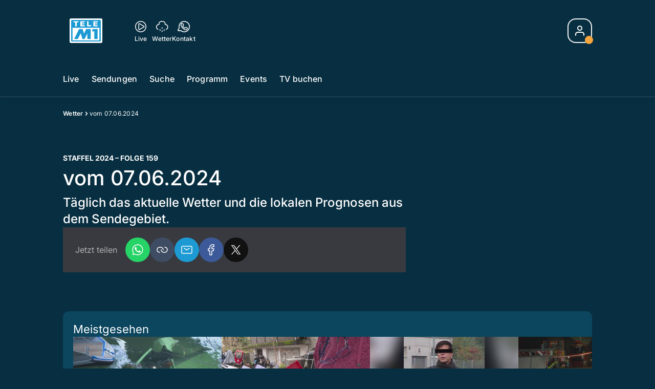

--- FILE ---
content_type: text/html; charset=utf-8
request_url: https://www.telem1.ch/wetter/vom-07-06-2024-156985855
body_size: 44186
content:
<!DOCTYPE html>
    <html lang="de-ch" prefix="og: http://ogp.me/ns#">
      <head>
        <meta charset="utf-8">
        <meta name="viewport" content="width=device-width, initial-scale=1.0" />
        <script type="text/javascript">
          const _chameleonHasNativeCmp = (str) => {
              // expected format: chameleon, chameleon:native-cmp, chameleon:some_flag;native-cmp;other-flag, etc.
              const chameleonFlagsRegex = /chameleon(:(?<flags>[^\s\/]+))?/;
              const match = str.match(chameleonFlagsRegex);
              const flagsStr = (match && match.groups && match.groups.flags) || '';
              const flags = flagsStr.split(';');
              return flags.indexOf('native-cmp') >= 0;
          };

          if (navigator.userAgent.indexOf('chameleon') >= 0 && _chameleonHasNativeCmp(navigator.userAgent)) {
            window.cmp_noscreen = true;
          }
        </script>
        <script type="text/javascript" data-cmp-ab="1" src="https://cdn.consentmanager.net/delivery/autoblocking/23f98c63f1d58.js" data-cmp-host="c.delivery.consentmanager.net" data-cmp-cdn="cdn.consentmanager.net" data-cmp-codesrc="1"></script>
        
        <script>
          window.__APOLLO_STATE__ = {"$ROOT_QUERY.node({\"id\":\"NewsArticle:156985855\"}).urls":{"relative":"\u002Fwetter\u002Fvom-07-06-2024-156985855","__typename":"NewsArticleURLs"},"$ROOT_QUERY.node({\"id\":\"NewsArticle:156985855\"})":{"urls":{"type":"id","generated":true,"id":"$ROOT_QUERY.node({\"id\":\"NewsArticle:156985855\"}).urls","typename":"NewsArticleURLs"},"__typename":"SeriesNewsArticle"},"ROOT_QUERY":{"node({\"id\":\"NewsArticle:156985855\"})":{"type":"id","generated":true,"id":"$ROOT_QUERY.node({\"id\":\"NewsArticle:156985855\"})","typename":"SeriesNewsArticle"},"page":{"type":"id","generated":true,"id":"$ROOT_QUERY.page","typename":"Page"},"page({\"articleId\":\"156985855\",\"path\":\"\u002Fwetter\u002Fvom-07-06-2024-156985855\",\"ressort\":\"wetter\"})":{"type":"id","generated":true,"id":"$ROOT_QUERY.page({\"articleId\":\"156985855\",\"path\":\"\u002Fwetter\u002Fvom-07-06-2024-156985855\",\"ressort\":\"wetter\"})","typename":"Page"},"node({\"id\":\"HTMLSnippetAsset:161224382\"})":{"type":"id","generated":false,"id":"HTMLSnippetAsset:HTMLSnippetAsset:161224382","typename":"HTMLSnippetAsset"},"node({\"id\":\"NewsArticle:162678862\"})":{"type":"id","generated":false,"id":"NewsArticle:NewsArticle:162678862","typename":"NewsArticle"},"node({\"id\":\"NewsArticle:162669811\"})":{"type":"id","generated":false,"id":"NewsArticle:NewsArticle:162669811","typename":"NewsArticle"},"node({\"id\":\"NewsArticle:162678891\"})":{"type":"id","generated":false,"id":"NewsArticle:NewsArticle:162678891","typename":"NewsArticle"},"node({\"id\":\"NewsArticle:162698493\"})":{"type":"id","generated":false,"id":"NewsArticle:NewsArticle:162698493","typename":"NewsArticle"},"node({\"id\":\"NewsArticle:162678883\"})":{"type":"id","generated":false,"id":"NewsArticle:NewsArticle:162678883","typename":"NewsArticle"},"node({\"id\":\"NewsArticle:162676418\"})":{"type":"id","generated":false,"id":"NewsArticle:NewsArticle:162676418","typename":"NewsArticle"},"node({\"id\":\"NewsArticle:162672883\"})":{"type":"id","generated":false,"id":"NewsArticle:NewsArticle:162672883","typename":"NewsArticle"},"node({\"id\":\"NewsArticle:162698271\"})":{"type":"id","generated":false,"id":"NewsArticle:NewsArticle:162698271","typename":"NewsArticle"},"node({\"id\":\"NewsArticle:162672382\"})":{"type":"id","generated":false,"id":"NewsArticle:NewsArticle:162672382","typename":"NewsArticle"},"node({\"id\":\"NewsArticle:162698267\"})":{"type":"id","generated":false,"id":"NewsArticle:NewsArticle:162698267","typename":"NewsArticle"},"node({\"id\":\"NewsArticle:162669157\"})":{"type":"id","generated":false,"id":"NewsArticle:NewsArticle:162669157","typename":"NewsArticle"},"node({\"id\":\"NewsArticle:162669807\"})":{"type":"id","generated":false,"id":"NewsArticle:NewsArticle:162669807","typename":"NewsArticle"},"node({\"id\":\"NewsArticle:162661200\"})":{"type":"id","generated":false,"id":"NewsArticle:NewsArticle:162661200","typename":"NewsArticle"},"node({\"id\":\"NewsArticle:162678904\"})":{"type":"id","generated":false,"id":"NewsArticle:NewsArticle:162678904","typename":"NewsArticle"},"node({\"id\":\"NewsArticle:162660915\"})":{"type":"id","generated":false,"id":"NewsArticle:NewsArticle:162660915","typename":"NewsArticle"},"node({\"id\":\"NewsArticle:162675637\"})":{"type":"id","generated":false,"id":"NewsArticle:NewsArticle:162675637","typename":"NewsArticle"},"node({\"id\":\"NewsArticle:162660316\"})":{"type":"id","generated":false,"id":"NewsArticle:NewsArticle:162660316","typename":"NewsArticle"},"node({\"id\":\"NewsArticle:162674488\"})":{"type":"id","generated":false,"id":"NewsArticle:NewsArticle:162674488","typename":"NewsArticle"},"node({\"id\":\"HTMLSnippetAsset:161219246\"})":{"type":"id","generated":false,"id":"HTMLSnippetAsset:HTMLSnippetAsset:161219246","typename":"HTMLSnippetAsset"},"node({\"id\":\"NewsArticle:162674061\"})":{"type":"id","generated":false,"id":"NewsArticle:NewsArticle:162674061","typename":"NewsArticle"}},"Domain:Domain:telem1":{"id":"Domain:telem1","title":"TeleM1","prolitterisMemberId":null,"navigation":{"type":"json","json":{"items":[{"title":"Live","href":"\u002Flive","highlight":"^\u002Flive.*","quicklink":true},{"title":"Sendungen","href":"\u002Fsendungen","highlight":"^\u002Fsendungen.*","quicklink":true},{"title":"Suche","href":"\u002Fsuche","highlight":"^\u002Fsuche.*"},{"title":"Programm","href":"\u002Fprogramm","highlight":"^\u002Fprogramm.*"},{"title":"Events","href":"\u002Fevents","highlight":"^\u002Fevents.*"},{"title":"TV buchen","href":"https:\u002F\u002Fchmediawerbung.ch\u002Fde\u002Fmarken\u002Ftele-m1"}]}},"footer":{"type":"json","json":{"address":{"header":"AZ Regionalfernsehen AG","data":["Tele M1","Neumattstrasse 1","5001 Aarau"]},"email":"redaktion@telem1.ch","links":[{"title":"Jobs","href":"https:\u002F\u002Fchmedia.ch\u002Fjobs\u002F"},{"title":"Werbemöglichkeiten","href":"https:\u002F\u002Fchmediawerbung.ch\u002Fde\u002Fmarken\u002Ftele-m1"},{"title":"Empfang","href":"\u002Fueber-uns\u002Fempfang-132898363"},{"title":"Medienmitteilungen","href":"\u002Fueber-uns\u002Fmedienmitteilungen"},{"href":"\u002Fueber-uns\u002Fkontakt-132818598","title":"Kontakt"}],"bottomLinks":[{"href":"\u002Fueber-uns\u002Fdatenschutz-132818601","title":"Datenschutz"},{"href":"\u002Fueber-uns\u002Fimpressum-132818604","title":"Impressum"},{"href":"\u002Fueber-uns\u002Fwettbewerbsrichtlinien-153535401","title":"Wettbewerbsrichtlinien"}]}},"adswizzSettings":{"type":"json","json":{}},"adfreeRessortIds":{"type":"json","json":["NewsRessort:153422983","NewsRessort:153421545","NewsRessort:134164761"]},"urls":{"type":"id","generated":true,"id":"$Domain:Domain:telem1.urls","typename":"DomainURLs"},"seo":{"type":"id","generated":true,"id":"$Domain:Domain:telem1.seo","typename":"DomainSEO"},"analytics":{"type":"id","generated":true,"id":"$Domain:Domain:telem1.analytics","typename":"DomainAnalytics"},"iosAppId":null,"iosAffiliateCampaignToken":null,"iosAffiliateProviderToken":null,"contactUrl":"\u002Fueber-uns\u002Fkontakt-132818598","termsOfConditionsUrl":"\u002Fueber-uns\u002Fallgemeine-nutzungsbedingungen-153535492","privacyPolicyUrl":"\u002Fueber-uns\u002Fdatenschutzerklaerung-132818601","rulesOfCompetitionUrl":"\u002Fueber-uns\u002Fwettbewerbsrichtlinien-153535401","facebook":{"type":"id","generated":true,"id":"$Domain:Domain:telem1.facebook","typename":"DomainFacebook"},"instagram":{"type":"id","generated":true,"id":"$Domain:Domain:telem1.instagram","typename":"DomainInstagram"},"whatsApp":{"type":"id","generated":true,"id":"$Domain:Domain:telem1.whatsApp","typename":"DomainWhatsApp"},"twitter":{"type":"id","generated":true,"id":"$Domain:Domain:telem1.twitter","typename":"DomainTwitter"},"tiktok":{"type":"id","generated":true,"id":"$Domain:Domain:telem1.tiktok","typename":"DomainTiktok"},"email":{"type":"id","generated":true,"id":"$Domain:Domain:telem1.email","typename":"DomainEmail"},"radio":{"type":"id","generated":true,"id":"$Domain:Domain:telem1.radio","typename":"DomainRadio"},"audienzz":{"type":"id","generated":true,"id":"$Domain:Domain:telem1.audienzz","typename":"DomainAudienzz"},"adPlaceholderSettings":{"type":"json","json":{}},"vast":{"type":"id","generated":true,"id":"$Domain:Domain:telem1.vast","typename":"DomainVast"},"kaltura":{"type":"id","generated":true,"id":"$Domain:Domain:telem1.kaltura","typename":"DomainKaltura"},"traffic":{"type":"id","generated":true,"id":"$Domain:Domain:telem1.traffic","typename":"DomainTraffic"},"oneSignal":{"type":"id","generated":true,"id":"$Domain:Domain:telem1.oneSignal","typename":"DomainOneSignal"},"consentManager":{"type":"id","generated":true,"id":"$Domain:Domain:telem1.consentManager","typename":"DomainConsentManager"},"disqus":{"type":"id","generated":true,"id":"$Domain:Domain:telem1.disqus","typename":"DomainDisqus"},"comscore":{"type":"id","generated":true,"id":"$Domain:Domain:telem1.comscore","typename":"DomainComScore"},"kameleoon":{"type":"id","generated":true,"id":"$Domain:Domain:telem1.kameleoon","typename":"DomainKameleoon"},"__typename":"Domain"},"$Domain:Domain:telem1.urls":{"domainName":"www.telem1.ch","__typename":"DomainURLs"},"$Domain:Domain:telem1.seo":{"title":"Tele M1","description":"Das aktuelle Fernsehprogramm von TeleM1 und vieles mehr. Jetzt online schauen!","keywords":"mittelland, tv, regional, aargau, solothurn, aarau, baden, olten, fernsehen","__typename":"DomainSEO"},"$Domain:Domain:telem1.analytics":{"googleAnayticsId":"UA-51124750-27","gtmAccountId":"GTM-NNZDZL7","gtmAuth":"uymJfz4ifYluTr7vE-J9hg","gtmPreview":"env-2","__typename":"DomainAnalytics"},"$Domain:Domain:telem1.facebook":{"appId":null,"shareUrl":null,"__typename":"DomainFacebook"},"$Domain:Domain:telem1.instagram":{"shareUrl":null,"__typename":"DomainInstagram"},"$Domain:Domain:telem1.whatsApp":{"shareUrl":null,"__typename":"DomainWhatsApp"},"$Domain:Domain:telem1.twitter":{"account":null,"__typename":"DomainTwitter"},"$Domain:Domain:telem1.tiktok":{"account":null,"__typename":"DomainTiktok"},"$Domain:Domain:telem1.email":{"contact":"","__typename":"DomainEmail"},"$Domain:Domain:telem1.radio":{"videoLiveStreamUrl":"","__typename":"DomainRadio"},"$Domain:Domain:telem1.audienzz":{"scriptUrl":"https:\u002F\u002Fadnz.co\u002Fheader.js?adTagId=2","ProviderId":"-8926780968423842000","__typename":"DomainAudienzz"},"$Domain:Domain:telem1.vast":{"preRollUrl":"https:\u002F\u002Fsecure.adnxs.com\u002Fptv?id=13640406&gdpr=1&gdpr_consent={{gdpr_consent}}&referrer=telem1.ch&kw_position=instream,pre-roll","midRollUrl":"https:\u002F\u002Fsecure.adnxs.com\u002Fptv?id=14996779&gdpr=1&gdpr_consent={{gdpr_consent}}&referrer=telem1.ch&kw_position=instream,mid-roll","midRollDelay":300,"postRollUrl":"https:\u002F\u002Fsecure.adnxs.com\u002Fptv?id=13640407&gdpr=1&gdpr_consent={{gdpr_consent}}&referrer=telem1.ch&kw_position=instream,post-roll","__typename":"DomainVast"},"$Domain:Domain:telem1.kaltura":{"playerId":"47625163","__typename":"DomainKaltura"},"$Domain:Domain:telem1.traffic":{"hotline":null,"__typename":"DomainTraffic"},"$Domain:Domain:telem1.oneSignal":{"appId":"64df258a-0ee5-4e82-b5b1-befbbe1d58ae","__typename":"DomainOneSignal"},"$Domain:Domain:telem1.consentManager":{"codeId":"23f98c63f1d58","enabledInMobileApps":true,"host":"c.delivery.consentmanager.net","__typename":"DomainConsentManager"},"$Domain:Domain:telem1.disqus":{"shortname":null,"__typename":"DomainDisqus"},"$Domain:Domain:telem1.comscore":{"publisherId":"28041010","channelId":"*:8076, web:0892","__typename":"DomainComScore"},"$Domain:Domain:telem1.kameleoon":{"siteCode":"","timeout":1000,"__typename":"DomainKameleoon"},"$ROOT_QUERY.page":{"domain":{"type":"id","generated":false,"id":"Domain:Domain:telem1","typename":"Domain"},"__typename":"Page"},"$ROOT_QUERY.page({\"articleId\":\"156985855\",\"path\":\"\u002Fwetter\u002Fvom-07-06-2024-156985855\",\"ressort\":\"wetter\"})":{"name":"tvregional:telem1:newsarticle","pixelUrl":"\u002F__stats\u002Fcount\u002Farticle?id=156985855&kind=newsarticle&domain=telem1","context":{"type":"id","generated":false,"id":"SeriesNewsArticle:SeriesNewsArticle:156985855","typename":"SeriesNewsArticle"},"__typename":"Page","layout({\"prefix\":\"pwa\"})":{"type":"id","generated":true,"id":"$ROOT_QUERY.page({\"articleId\":\"156985855\",\"path\":\"\u002Fwetter\u002Fvom-07-06-2024-156985855\",\"ressort\":\"wetter\"}).layout({\"prefix\":\"pwa\"})","typename":"PageLayout"}},"SeriesNewsArticle:SeriesNewsArticle:156985855":{"__typename":"SeriesNewsArticle","id":"SeriesNewsArticle:156985855","baseType":"NewsArticle","title":"vom 07.06.2024","lead":"Täglich das aktuelle Wetter und die lokalen Prognosen aus dem Sendegebiet.","text":"","contextLabel":null,"labelType":null,"keywords":{"type":"json","json":["Wetter","Serie"]},"identifier":"tv:provys:tvregional:TM-S0029740159","features":{"type":"id","generated":true,"id":"$SeriesNewsArticle:SeriesNewsArticle:156985855.features","typename":"NewsArticleFeatures"},"mainRessort":{"type":"id","generated":true,"id":"$SeriesNewsArticle:SeriesNewsArticle:156985855.mainRessort","typename":"NewsRessort"},"ressorts":[{"type":"id","generated":false,"id":"NewsRessort:NewsRessort:133204737","typename":"NewsRessort"}],"freelancer":null,"authors":[],"source({\"blacklist\":true})":null,"source({\"blacklist\":false})":{"type":"id","generated":true,"id":"$SeriesNewsArticle:SeriesNewsArticle:156985855.source({\"blacklist\":false})","typename":"Source"},"urls":{"type":"id","generated":true,"id":"$SeriesNewsArticle:SeriesNewsArticle:156985855.urls","typename":"NewsArticleURLs"},"og":{"type":"id","generated":true,"id":"$SeriesNewsArticle:SeriesNewsArticle:156985855.og","typename":"NewsArticleOG"},"seo":{"type":"id","generated":true,"id":"$SeriesNewsArticle:SeriesNewsArticle:156985855.seo","typename":"NewsArticleSEO"},"dc":{"type":"id","generated":true,"id":"$SeriesNewsArticle:SeriesNewsArticle:156985855.dc","typename":"DublinCore"},"ogImage":null,"mainAsset":null,"blocks":[],"sponsors({\"lookupOnRessortHeaders\":true})":[],"seasonNr":"2024","episodeNr":"159","nextPlayableArticle({\"playType\":\"VIDEO\"})":null,"blocks({\"autoRecommendations\":\"top\"})":[],"tvMeta":{"type":"id","generated":true,"id":"$SeriesNewsArticle:SeriesNewsArticle:156985855.tvMeta","typename":"NewsArticleTvMeta"},"transmissions":{"type":"id","generated":true,"id":"$SeriesNewsArticle:SeriesNewsArticle:156985855.transmissions","typename":"NewsArticleTransmissions"}},"$SeriesNewsArticle:SeriesNewsArticle:156985855.features":{"hasRelationType({\"assetType\":\"IMAGE_GALLERY\",\"enrichmentType\":\"IMAGE_GALLERY\"})":false,"hasRelationType({\"assetType\":\"VIDEO\",\"enrichmentType\":\"VIDEO\"})":false,"isPlayable({\"playType\":\"VIDEO\"})":false,"__typename":"NewsArticleFeatures"},"$SeriesNewsArticle:SeriesNewsArticle:156985855.mainRessort":{"title":"Wetter","urlpart":"wetter","parent":null,"__typename":"NewsRessort","id":"NewsRessort:133204737"},"NewsRessort:NewsRessort:133204737":{"id":"NewsRessort:133204737","urlpart":"wetter","title":"Wetter","parent":null,"domains":[{"type":"id","generated":false,"id":"Domain:Domain:telem1","typename":"Domain"}],"__typename":"NewsRessort"},"$SeriesNewsArticle:SeriesNewsArticle:156985855.source({\"blacklist\":false})":{"title":"TV","__typename":"Source"},"$SeriesNewsArticle:SeriesNewsArticle:156985855.urls":{"absolute":"https:\u002F\u002Fwww.telem1.ch\u002Fwetter\u002Fvom-07-06-2024-156985855","relative":"\u002Fwetter\u002Fvom-07-06-2024-156985855","canonical":"https:\u002F\u002Fwww.telem1.ch\u002Fwetter\u002Fvom-07-06-2024-156985855","canonical({\"currentSkin\":true})":"https:\u002F\u002Fwww.telem1.ch\u002Fwetter\u002Fvom-07-06-2024-156985855","__typename":"NewsArticleURLs"},"$SeriesNewsArticle:SeriesNewsArticle:156985855.og":{"title":null,"__typename":"NewsArticleOG"},"$SeriesNewsArticle:SeriesNewsArticle:156985855.seo":{"title":"","description":"","index":true,"follow":true,"__typename":"NewsArticleSEO"},"$SeriesNewsArticle:SeriesNewsArticle:156985855.dc":{"created":"2024-04-29T00:54:32+00:00","modified":"2024-04-29T00:54:32+00:00","effective":"2024-04-29T00:54:32+00:00","__typename":"DublinCore"},"$ROOT_QUERY.page({\"articleId\":\"156985855\",\"path\":\"\u002Fwetter\u002Fvom-07-06-2024-156985855\",\"ressort\":\"wetter\"}).layout({\"prefix\":\"pwa\"})":{"name":"2025-newsarticle","content":{"type":"json","json":{"content":[{"type":"ContentContainer","content":[{"type":"GridItem","xs":12,"content":[{"type":"Ad","id":"adnz_wideboard_1","class":"custom-ad-class","mediaQuery":"(min-width: 1440px) and (max-width: 3000px)"}]}]},{"type":"ArticleDetail","config":{"adBeforeParagraph":3,"adShouldFloat":false,"adBottomId":"adnz_wideboard_2"},"playlist":[{"type":"UpNext","content":[{"type":"GridItem","xs":12,"content":[{"type":"Slot","group":"playlist","teaser":"VideoTeaser","groupIndex":0,"slotItemType":"playlistmanager"}]},{"type":"GridItem","xs":12,"content":[{"type":"Slot","group":"playlist","teaser":"VideoTeaser","groupIndex":1,"slotItemType":"playlistmanager"}]},{"type":"GridItem","xs":12,"content":[{"type":"Slot","group":"playlist","teaser":"VideoTeaser","groupIndex":2,"slotItemType":"playlistmanager"}]},{"type":"GridItem","xs":12,"content":[{"type":"Slot","group":"playlist","teaser":"VideoTeaser","groupIndex":3,"slotItemType":"playlistmanager"}]},{"type":"GridItem","xs":12,"content":[{"type":"Slot","group":"playlist","teaser":"VideoTeaser","groupIndex":4,"slotItemType":"playlistmanager"}]},{"type":"GridItem","xs":12,"content":[{"type":"Slot","group":"playlist","teaser":"VideoTeaser","groupIndex":5,"slotItemType":"playlistmanager"}]},{"type":"GridItem","xs":12,"content":[{"type":"Slot","group":"playlist","teaser":"VideoTeaser","groupIndex":6,"slotItemType":"playlistmanager"}]},{"type":"GridItem","xs":12,"content":[{"type":"Slot","group":"playlist","teaser":"VideoTeaser","groupIndex":7,"slotItemType":"playlistmanager"}]},{"type":"GridItem","xs":12,"content":[{"type":"Slot","group":"playlist","teaser":"VideoTeaser","groupIndex":8,"slotItemType":"playlistmanager"}]},{"type":"GridItem","xs":12,"content":[{"type":"Slot","group":"playlist","teaser":"VideoTeaser","groupIndex":9,"slotItemType":"playlistmanager"}]},{"type":"GridItem","xs":12,"content":[{"type":"Slot","group":"playlist","teaser":"VideoTeaser","groupIndex":10,"slotItemType":"playlistmanager"}]},{"type":"GridItem","xs":12,"content":[{"type":"Slot","group":"playlist","teaser":"VideoTeaser","groupIndex":11,"slotItemType":"playlistmanager"}]},{"type":"GridItem","xs":12,"content":[{"type":"Slot","group":"playlist","teaser":"VideoTeaser","groupIndex":12,"slotItemType":"playlistmanager"}]},{"type":"GridItem","xs":12,"content":[{"type":"Slot","group":"playlist","teaser":"VideoTeaser","groupIndex":13,"slotItemType":"playlistmanager"}]},{"type":"GridItem","xs":12,"content":[{"type":"Slot","group":"playlist","teaser":"VideoTeaser","groupIndex":14,"slotItemType":"playlistmanager"}]},{"type":"GridItem","xs":12,"content":[{"type":"Slot","group":"playlist","teaser":"VideoTeaser","groupIndex":15}]},{"type":"GridItem","xs":12,"content":[{"type":"Slot","group":"playlist","teaser":"VideoTeaser","groupIndex":16}]},{"type":"GridItem","xs":12,"content":[{"type":"Slot","group":"playlist","teaser":"VideoTeaser","groupIndex":17}]},{"type":"GridItem","xs":12,"content":[{"type":"Slot","group":"playlist","teaser":"VideoTeaser","groupIndex":18}]},{"type":"GridItem","xs":12,"content":[{"type":"Slot","group":"playlist","teaser":"VideoTeaser","groupIndex":19}]}]},{"type":"GridItem","xs":12,"content":[{"type":"Ad","id":"adnz_halfpage_1"}]}],"afterBody":[{"type":"LinkedArticles","grid":{"xs":12,"sm":4},"header":{"title":"Alle Beiträge:","type":"h3","alignment":"left"}}]},{"type":"ContentContainer","content":[{"type":"GridItem","xs":12,"sm":12,"md":12,"content":{"type":"ShopPromo","kicker":"Punkte sammeln & gewinnen","title":"Aktuelle Wettbewerbe & Prämien","link":{"to":"\u002F#\u002Fhub\u002Fshop","label":"Jetzt mitmachen"},"content":[{"type":"Slider","content":[{"type":"Slot","group":"teaserSlider","variant":"small","groupIndex":0,"slotItemType":"newsmanager","newsmanager":{"name":"news_ressort_160268804","title":"AG : Hub-Shop"}},{"type":"Slot","group":"teaserSlider","variant":"small","groupIndex":1,"slotItemType":"newsmanager","newsmanager":{"name":"news_ressort_160268804","title":"AG : Hub-Shop"}},{"type":"Slot","group":"teaserSlider","variant":"small","groupIndex":2,"slotItemType":"newsmanager","newsmanager":{"name":"news_ressort_160268804","title":"AG : Hub-Shop"}},{"type":"Slot","group":"teaserSlider","variant":"small","groupIndex":3,"slotItemType":"newsmanager","newsmanager":{"name":"news_ressort_160268804","title":"AG : Hub-Shop"}},{"type":"Slot","group":"teaserSlider","variant":"small","groupIndex":4,"slotItemType":"newsmanager","newsmanager":{"name":"news_ressort_160268804","title":"AG : Hub-Shop"}},{"type":"Slot","group":"teaserSlider","variant":"small","groupIndex":5,"slotItemType":"newsmanager","newsmanager":{"name":"news_ressort_160268804","title":"AG : Hub-Shop"}},{"type":"Slot","group":"teaserSlider","variant":"small","groupIndex":6,"slotItemType":"newsmanager","newsmanager":{"name":"news_ressort_160268804","title":"AG : Hub-Shop"}},{"type":"Slot","group":"teaserSlider","variant":"small","groupIndex":7,"slotItemType":"newsmanager","newsmanager":{"name":"news_ressort_160268804","title":"AG : Hub-Shop"}},{"type":"Slot","group":"teaserSlider","variant":"small","groupIndex":8,"slotItemType":"newsmanager","newsmanager":{"name":"news_ressort_160268804","title":"AG : Hub-Shop"}},{"type":"Slot","group":"teaserSlider","variant":"small","groupIndex":9,"slotItemType":"newsmanager","newsmanager":{"name":"news_ressort_160268804","title":"AG : Hub-Shop"}},{"type":"Slot","group":"teaserSlider","variant":"small","groupIndex":10,"slotItemType":"newsmanager","newsmanager":{"name":"news_ressort_160268804","title":"AG : Hub-Shop"}},{"type":"Slot","group":"teaserSlider","variant":"small","groupIndex":11,"slotItemType":"newsmanager","newsmanager":{"name":"news_ressort_160268804","title":"AG : Hub-Shop"}},{"type":"Slot","group":"teaserSlider","variant":"small","groupIndex":12,"slotItemType":"newsmanager","newsmanager":{"name":"news_ressort_160268804","title":"AG : Hub-Shop"}},{"type":"Slot","group":"teaserSlider","variant":"small","groupIndex":13,"slotItemType":"newsmanager","newsmanager":{"name":"news_ressort_160268804","title":"AG : Hub-Shop"}},{"type":"Slot","group":"teaserSlider","variant":"small","groupIndex":14,"slotItemType":"newsmanager","newsmanager":{"name":"news_ressort_160268804","title":"AG : Hub-Shop"}},{"type":"Slot","group":"teaserSlider","variant":"small","groupIndex":15,"slotItemType":"newsmanager","newsmanager":{"name":"news_ressort_160268804","title":"AG : Hub-Shop"}},{"type":"Slot","group":"teaserSlider","variant":"small","groupIndex":16,"slotItemType":"newsmanager","newsmanager":{"name":"news_ressort_160268804","title":"AG : Hub-Shop"}},{"type":"Slot","group":"teaserSlider","variant":"small","groupIndex":17,"slotItemType":"newsmanager","newsmanager":{"name":"news_ressort_160268804","title":"AG : Hub-Shop"}},{"type":"Slot","group":"teaserSlider","variant":"small","groupIndex":18,"slotItemType":"newsmanager","newsmanager":{"name":"news_ressort_160268804","title":"AG : Hub-Shop"}}]}]}},{"type":"GridItem","xs":12,"content":[{"type":"HTML","html":"\u003Cstyle\u003E\n.up-next__title {margin-top: 8px;}\n@media screen and (max-width: 480px){\n  .light-border { background-color: inherit !important;}\n  div[class^=StyledCoinCounter] { bottom: 4px !important; right: 6px !important;}\n  div[class^=StyledPlayerPoints] { width:14px !important; height: 14px !important;}\n}\n\u003C\u002Fstyle\u003E\n"}]},{"type":"GridItem","xs":12,"content":{"type":"Slot","group":"stickySocialBar-widget","groupIndex":0,"slotItemType":"htmlsnippet","contextId":"HTMLSnippetAsset:161224382","contextType":"HTMLSnippetAsset"}},{"type":"Spacer","spacing":40},{"type":"GridItem","xs":12,"sm":12,"md":12,"content":{"type":"TeaserRail","title":"Meistgesehen","className":"meistgesehen","highlight":true,"sliderContent":[{"type":"Slot","group":"am-meisten-gesehen","groupIndex":0,"slotItemType":"mostclicked","contextId":"NewsArticle:162678862","contextType":"NewsArticle"},{"type":"Slot","group":"am-meisten-gesehen","groupIndex":1,"slotItemType":"mostclicked","contextId":"NewsArticle:162669811","contextType":"NewsArticle"},{"type":"Slot","group":"am-meisten-gesehen","groupIndex":2,"slotItemType":"mostclicked","contextId":"NewsArticle:162678891","contextType":"NewsArticle"},{"type":"Slot","group":"am-meisten-gesehen","groupIndex":3,"slotItemType":"mostclicked","contextId":"NewsArticle:162698493","contextType":"NewsArticle"},{"type":"Slot","group":"am-meisten-gesehen","groupIndex":4,"slotItemType":"mostclicked","contextId":"NewsArticle:162676418","contextType":"NewsArticle"},{"type":"Slot","group":"am-meisten-gesehen","groupIndex":5,"slotItemType":"mostclicked","contextId":"NewsArticle:162678883","contextType":"NewsArticle"},{"type":"Slot","group":"am-meisten-gesehen","groupIndex":6,"slotItemType":"mostclicked","contextId":"NewsArticle:162698271","contextType":"NewsArticle"},{"type":"Slot","group":"am-meisten-gesehen","groupIndex":7,"slotItemType":"mostclicked","contextId":"NewsArticle:162698267","contextType":"NewsArticle"},{"type":"Slot","group":"am-meisten-gesehen","groupIndex":8,"slotItemType":"mostclicked","contextId":"NewsArticle:162669807","contextType":"NewsArticle"},{"type":"Slot","group":"am-meisten-gesehen","groupIndex":9,"slotItemType":"mostclicked","contextId":"NewsArticle:162678904","contextType":"NewsArticle"}]}},{"type":"Spacer","spacing":40},{"type":"GridItem","xs":12,"sm":12,"md":12,"content":{"type":"TeaserRail","title":"Weitere News","subtitle":"Videos aus der Region, der Schweiz und aller Welt","sliderContent":[{"type":"Slot","group":"videoUnitRailItem","groupIndex":0,"slotItemType":"newsmanager","newsmanager":{"name":"news_ressort_132815281","title":"telem1 : News"},"contextId":"NewsArticle:162676418","contextType":"NewsArticle"},{"type":"Slot","group":"videoUnitRailItem","groupIndex":1,"slotItemType":"newsmanager","newsmanager":{"name":"news_ressort_132815281","title":"telem1 : News"},"contextId":"NewsArticle:162675637","contextType":"NewsArticle"},{"type":"Slot","group":"videoUnitRailItem","groupIndex":2,"slotItemType":"newsmanager","newsmanager":{"name":"news_ressort_132815281","title":"telem1 : News"},"contextId":"NewsArticle:162674488","contextType":"NewsArticle"},{"type":"Slot","group":"videoUnitRailItem","groupIndex":3,"slotItemType":"newsmanager","newsmanager":{"name":"news_ressort_132815281","title":"telem1 : News"},"contextId":"NewsArticle:162674061","contextType":"NewsArticle"},{"type":"Slot","group":"videoUnitRailItem","groupIndex":4,"slotItemType":"newsmanager","newsmanager":{"name":"news_ressort_132815281","title":"telem1 : News"},"contextId":"NewsArticle:162672883","contextType":"NewsArticle"},{"type":"Slot","group":"videoUnitRailItem","groupIndex":5,"slotItemType":"newsmanager","newsmanager":{"name":"news_ressort_132815281","title":"telem1 : News"},"contextId":"NewsArticle:162672382","contextType":"NewsArticle"},{"type":"Slot","group":"videoUnitRailItem","groupIndex":6,"slotItemType":"newsmanager","newsmanager":{"name":"news_ressort_132815281","title":"telem1 : News"},"contextId":"NewsArticle:162669157","contextType":"NewsArticle"},{"type":"Slot","group":"videoUnitRailItem","groupIndex":7,"slotItemType":"newsmanager","newsmanager":{"name":"news_ressort_132815281","title":"telem1 : News"},"contextId":"NewsArticle:162661200","contextType":"NewsArticle"},{"type":"Slot","group":"videoUnitRailItem","groupIndex":8,"slotItemType":"newsmanager","newsmanager":{"name":"news_ressort_132815281","title":"telem1 : News"},"contextId":"NewsArticle:162660915","contextType":"NewsArticle"},{"type":"Slot","group":"videoUnitRailItem","groupIndex":9,"slotItemType":"newsmanager","newsmanager":{"name":"news_ressort_132815281","title":"telem1 : News"},"contextId":"NewsArticle:162660316","contextType":"NewsArticle"}]}},{"type":"GridItem","xs":12,"content":{"type":"Slot","group":"gamification-rebrush","groupIndex":0,"slotItemType":"htmlsnippet","contextId":"HTMLSnippetAsset:161219246","contextType":"HTMLSnippetAsset"}}]}]}},"__typename":"PageLayout"},"$SeriesNewsArticle:SeriesNewsArticle:156985855.tvMeta":{"importId":"TM-S0029740159","seasonNr":"2024","episodeNr":"159","__typename":"NewsArticleTvMeta"},"$SeriesNewsArticle:SeriesNewsArticle:156985855.transmissions":{"initial":null,"upcoming({\"size\":3})":[],"relevant({\"sources\":[\"transmission.last:336\",\"transmission.initial\"]})":null,"hasTransmission":false,"__typename":"NewsArticleTransmissions"},"HTMLSnippetAsset:HTMLSnippetAsset:161224382":{"__typename":"HTMLSnippetAsset","baseType":"HTMLSnippetAsset","id":"HTMLSnippetAsset:161224382","title":"TVR: Sticky Social Bar für Mobile","html":"\u003Cstyle\u003E\n@media screen and (max-width: 576px){\n\n.social-bar {\n    position: fixed;\n    z-index: 10000;\n    bottom: 0;\n    width: 100% !important;\n    max-width: 100%;\n    left: 0;\n    padding: 15px 10px;\n    background: var(--body-background-color);\n    border-top: 2px solid rgba(255, 255, 255, 0.08);\n}\n\n.social-bar__content {\n\tjustify-content: space-evenly;\n  \talign-items: center;\n}\n\n.social-bar__link {\n\theight: 40px !important;\n    width: 40px !important;\n}\n  \n.share-info {\n    font-size: 12px;\n  }\n  \n  .article-detail__breadcrumbs {\n  margin: 0;\n  }\n  \n\n  \n  .social-bar__content \u003E .social-bar__link:nth-child(5) {\n  order: 6;\n  }\n  \n  .social-bar__content \u003E .social-bar__link:nth-child(6) {\n  order: 5;\n  }  \n\n}\n  \n@media screen and (min-width: 576px){\n  \n  .social-bar {\n    margin-bottom: 16px;\n    padding: 24px;\n    width: 100% !important;\n    background: var(--chm-grey-900);\n  }\n  \n  .share-info {\n    display: inline-block;\n    padding-right: 16px;\n    opacity: .6;\n  }\n  \n  .social-bar__content {\n  \talign-items: center;\n  \n}\n  \n  .article-detail__text p {\n  line-height: 1.75rem !important;\n  font-weight: 400 !important;\n  }\n  \n  .image-asset-stoerer__caption--main {\n    display:none;\n  }\n  \n\u003C\u002Fstyle\u003E\n\u003C!--\n\u003Cscript\u003E\n  const container = document.querySelector('.social-bar__content');\n  const alreadyExists = container && container.querySelector('.share-info')?.textContent.trim() === 'Jetzt teilen';\n\n  if (!alreadyExists) {\n    const span = document.createElement('span');\n    span.className = 'share-info';\n    span.textContent = 'Jetzt teilen';\n    container?.prepend(span);\n  }\n\u003C\u002Fscript\u003E\n--\u003E\n\n\u003Cscript\u003E\n(function () {\n  function ensureShareInfo() {\n    const container = document.querySelector('.social-bar__content');\n    if (!container) return;\n\n    let shareInfo = container.querySelector('.share-info');\n    if (!shareInfo) {\n      shareInfo = document.createElement('span');\n      shareInfo.className = 'share-info';\n      shareInfo.textContent = 'Jetzt teilen';\n      container.prepend(shareInfo);\n    }\n  }\n\n  ensureShareInfo();\n\n  const observer = new MutationObserver(() =\u003E {\n    ensureShareInfo();\n  });\n\n  observer.observe(document.body, { childList: true, subtree: true });\n})();\n\u003C\u002Fscript\u003E\n\n\n\u003Cscript\u003E\n\n(function () {\n  let attempts = 0;\n  const maxAttempts = 2;\n  const delay = 300;\n\n  function getCanonicalPath() {\n    const canonicalTag = document.querySelector('link[rel=\"canonical\"]');\n    if (!canonicalTag) return null;\n\n    try {\n      const url = new URL(canonicalTag.href || canonicalTag.getAttribute('href'), location.origin);\n      return url.pathname + url.search + url.hash;\n    } catch {\n      return null;\n    }\n  }\n\n  function hideDuplicateTeaserLinks() {\n    const canonicalPath = getCanonicalPath();\n    if (!canonicalPath) return;\n\n    document.querySelectorAll('.teaser-rail a.teaser__link').forEach(link =\u003E {\n      let href = link.getAttribute('href') || '';\n\n      try {\n        const linkUrl = new URL(href, location.origin);\n        const linkPath = linkUrl.pathname + linkUrl.search + linkUrl.hash;\n\n        if (canonicalPath === linkPath) {\n          link.style.display = 'none';\n          console.log('Ausgeblendeter Link (relativer Pfad stimmt überein):', href);\n        } else {\n          link.style.display = '';\n        }\n      } catch {\n      }\n    });\n  }\n\n  function tryHide() {\n    if (attempts \u003E= maxAttempts) return;\n    attempts++;\n    hideDuplicateTeaserLinks();\n    setTimeout(tryHide, delay);\n  }\n\n  setTimeout(tryHide, delay);\n\n  const observer = new MutationObserver(() =\u003E {\n    hideDuplicateTeaserLinks();\n  });\n  observer.observe(document.body, { childList: true, subtree: true });\n})();\n\n\n\u003C\u002Fscript\u003E"},"NewsArticle:NewsArticle:162678862":{"__typename":"NewsArticle","baseType":"NewsArticle","id":"NewsArticle:162678862","contextLabel":null,"labelType":null,"title":"Winznau: Ein LKW-Chauffeur durchbricht das Brückengeländer und stürzt in die Aare","lead":"Ein Chauffeur fuhr heute Nachmittag mit seinem Lastwagen in Winznau auf der Gösgerstrasse über die Brücke, durchbrach das Geländer und stürzte in die Aare. Die Rettungskräfte waren mit einem Grossaufgebot vor Ort. Für den Mann dürfte jede Hilfe zu spät gekommen sein.","urls":{"type":"id","generated":true,"id":"$NewsArticle:NewsArticle:162678862.urls","typename":"NewsArticleURLs"},"displayDate({})":"2025-12-05T17:44:46+00:00","features":{"type":"id","generated":true,"id":"$NewsArticle:NewsArticle:162678862.features","typename":"NewsArticleFeatures"},"nextPlayableArticle({\"playType\":\"VIDEO\"})":null,"mainAsset":{"type":"id","generated":true,"id":"$NewsArticle:NewsArticle:162678862.mainAsset","typename":"RelatedVideo"},"mainRessort":{"type":"id","generated":true,"id":"$NewsArticle:NewsArticle:162678862.mainRessort","typename":"NewsRessort"},"teaserImage":{"type":"id","generated":true,"id":"$NewsArticle:NewsArticle:162678862.teaserImage","typename":"RelatedVideo"}},"$NewsArticle:NewsArticle:162678862.urls":{"relative":"\u002Faktuell\u002Fwinznau-ein-lkw-chauffeur-durchbricht-das-brueckengelaender-und-stuerzt-in-die-aare-162678862","__typename":"NewsArticleURLs"},"$NewsArticle:NewsArticle:162678862.features":{"isPlayable({\"playType\":\"VIDEO\"})":true,"isPlayable({\"playType\":\"AUDIO\"})":false,"__typename":"NewsArticleFeatures"},"$NewsArticle:NewsArticle:162678862.mainAsset":{"assetId":"Asset:162678860","title":"Winznau: Ein LKW-Chauffeur durchbricht das Brückengeländer und stürzt in die Aare","video":{"type":"id","generated":true,"id":"$NewsArticle:NewsArticle:162678862.mainAsset.video","typename":"VideoOnRelation"},"__typename":"RelatedVideo"},"$NewsArticle:NewsArticle:162678862.mainAsset.video.kaltura":{"kalturaId":"1_0i4wx0ii","meta":{"type":"id","generated":true,"id":"$NewsArticle:NewsArticle:162678862.mainAsset.video.kaltura.meta","typename":"KalturaMeta"},"__typename":"KalturaData"},"$NewsArticle:NewsArticle:162678862.mainAsset.video.kaltura.meta":{"duration":62,"tags":{"type":"json","json":[]},"__typename":"KalturaMeta"},"$NewsArticle:NewsArticle:162678862.mainAsset.video":{"kaltura":{"type":"id","generated":true,"id":"$NewsArticle:NewsArticle:162678862.mainAsset.video.kaltura","typename":"KalturaData"},"__typename":"VideoOnRelation"},"$NewsArticle:NewsArticle:162678862.mainRessort":{"title":"Aktuell","__typename":"NewsRessort"},"$NewsArticle:NewsArticle:162678862.teaserImage":{"assetId":"Asset:162678860","title":"Winznau: Ein LKW-Chauffeur durchbricht das Brückengeländer und stürzt in die Aare","image":{"type":"id","generated":true,"id":"$NewsArticle:NewsArticle:162678862.teaserImage.image","typename":"ImageOnAssetRelation"},"__typename":"RelatedVideo"},"$NewsArticle:NewsArticle:162678862.teaserImage.image":{"imageUrl({\"name\":\"base-url\"})":"https:\u002F\u002Fstatic.az-cdn.ch\u002F__ip\u002FdlL7vgVMb8Wz5iPZBHaTQoXPSzQ\u002F0b81c6108d3341aaa917a4677f720e93a0de98f2\u002F","imageUrl({\"name\":\"n-small-4x3\"})":"https:\u002F\u002Fstatic.az-cdn.ch\u002F__ip\u002FdlL7vgVMb8Wz5iPZBHaTQoXPSzQ\u002F0b81c6108d3341aaa917a4677f720e93a0de98f2\u002Fn-small-4x3","imageUrl({\"name\":\"n-medium-16x9-far\"})":"https:\u002F\u002Fstatic.az-cdn.ch\u002F__ip\u002FdlL7vgVMb8Wz5iPZBHaTQoXPSzQ\u002F0b81c6108d3341aaa917a4677f720e93a0de98f2\u002Fn-medium-16x9-far","source({\"blacklist\":true})":{"type":"id","generated":true,"id":"$NewsArticle:NewsArticle:162678862.teaserImage.image.source({\"blacklist\":true})","typename":"Source"},"__typename":"ImageOnAssetRelation"},"$NewsArticle:NewsArticle:162678862.teaserImage.image.source({\"blacklist\":true})":{"url":null,"title":null,"__typename":"Source"},"NewsArticle:NewsArticle:162669811":{"__typename":"NewsArticle","baseType":"NewsArticle","id":"NewsArticle:162669811","contextLabel":null,"labelType":null,"title":"Prekäre Verhältnisse: Ehepaar in Reinach wehrt sich gegen Auflagen zu ihren Hunden","lead":"Es sei eine glatte Lüge und sie kämpfe für ihre Tiere bis zum Schluss. Das sagt Menga Broger, Hundehalterin und Züchterin aus Reinach. Der Veterinärdienst macht ihr Auflagen, weil sie anscheinend nicht gut auf ihre Tiere schaue. Wir konnten uns heute vor Ort ein eigenes Bild machen.","urls":{"type":"id","generated":true,"id":"$NewsArticle:NewsArticle:162669811.urls","typename":"NewsArticleURLs"},"displayDate({})":"2025-12-04T17:59:14+00:00","features":{"type":"id","generated":true,"id":"$NewsArticle:NewsArticle:162669811.features","typename":"NewsArticleFeatures"},"nextPlayableArticle({\"playType\":\"VIDEO\"})":null,"mainAsset":{"type":"id","generated":true,"id":"$NewsArticle:NewsArticle:162669811.mainAsset","typename":"RelatedVideo"},"mainRessort":{"type":"id","generated":true,"id":"$NewsArticle:NewsArticle:162669811.mainRessort","typename":"NewsRessort"},"teaserImage":{"type":"id","generated":true,"id":"$NewsArticle:NewsArticle:162669811.teaserImage","typename":"RelatedVideo"}},"$NewsArticle:NewsArticle:162669811.urls":{"relative":"\u002Faktuell\u002Fprekaere-verhaeltnisse-ehepaar-in-reinach-wehrt-sich-gegen-auflagen-zu-ihren-hunden-162669811","__typename":"NewsArticleURLs"},"$NewsArticle:NewsArticle:162669811.features":{"isPlayable({\"playType\":\"VIDEO\"})":true,"isPlayable({\"playType\":\"AUDIO\"})":false,"__typename":"NewsArticleFeatures"},"$NewsArticle:NewsArticle:162669811.mainAsset":{"assetId":"Asset:162669809","title":"Prekäre Verhältnisse: Ehepaar in Reinach wehrt sich gegen Auflagen zu ihren Hunden","video":{"type":"id","generated":true,"id":"$NewsArticle:NewsArticle:162669811.mainAsset.video","typename":"VideoOnRelation"},"__typename":"RelatedVideo"},"$NewsArticle:NewsArticle:162669811.mainAsset.video.kaltura":{"kalturaId":"1_51h8bks3","meta":{"type":"id","generated":true,"id":"$NewsArticle:NewsArticle:162669811.mainAsset.video.kaltura.meta","typename":"KalturaMeta"},"__typename":"KalturaData"},"$NewsArticle:NewsArticle:162669811.mainAsset.video.kaltura.meta":{"duration":124,"tags":{"type":"json","json":[]},"__typename":"KalturaMeta"},"$NewsArticle:NewsArticle:162669811.mainAsset.video":{"kaltura":{"type":"id","generated":true,"id":"$NewsArticle:NewsArticle:162669811.mainAsset.video.kaltura","typename":"KalturaData"},"__typename":"VideoOnRelation"},"$NewsArticle:NewsArticle:162669811.mainRessort":{"title":"Aktuell","__typename":"NewsRessort"},"$NewsArticle:NewsArticle:162669811.teaserImage":{"assetId":"Asset:162669809","title":"Prekäre Verhältnisse: Ehepaar in Reinach wehrt sich gegen Auflagen zu ihren Hunden","image":{"type":"id","generated":true,"id":"$NewsArticle:NewsArticle:162669811.teaserImage.image","typename":"ImageOnAssetRelation"},"__typename":"RelatedVideo"},"$NewsArticle:NewsArticle:162669811.teaserImage.image":{"imageUrl({\"name\":\"base-url\"})":"https:\u002F\u002Fstatic.az-cdn.ch\u002F__ip\u002FZVlUHntSFULVA4Av9qfY3VdRESM\u002F65a0663c311c7e525372252a518b8eb33beef6df\u002F","imageUrl({\"name\":\"n-small-4x3\"})":"https:\u002F\u002Fstatic.az-cdn.ch\u002F__ip\u002FZVlUHntSFULVA4Av9qfY3VdRESM\u002F65a0663c311c7e525372252a518b8eb33beef6df\u002Fn-small-4x3","imageUrl({\"name\":\"n-medium-16x9-far\"})":"https:\u002F\u002Fstatic.az-cdn.ch\u002F__ip\u002FZVlUHntSFULVA4Av9qfY3VdRESM\u002F65a0663c311c7e525372252a518b8eb33beef6df\u002Fn-medium-16x9-far","source({\"blacklist\":true})":{"type":"id","generated":true,"id":"$NewsArticle:NewsArticle:162669811.teaserImage.image.source({\"blacklist\":true})","typename":"Source"},"__typename":"ImageOnAssetRelation"},"$NewsArticle:NewsArticle:162669811.teaserImage.image.source({\"blacklist\":true})":{"url":null,"title":null,"__typename":"Source"},"NewsArticle:NewsArticle:162678891":{"__typename":"NewsArticle","baseType":"NewsArticle","id":"NewsArticle:162678891","contextLabel":null,"labelType":null,"title":"Problematisch: Forensiker-Gutachten über den Vierfach-Mord Rupperswil landen in den Medien","lead":"Höflich, angepasst, schlau, ein Musterknabe. Das sei Thomas N. als Schüler gewesen. Dann sollen Lügen zu seiner Lebensstrategie geworden sein und er zum Vierfach-Mörder von Rupperswil. Wie er alle täuschen konnte, zeigen psychiatrische Gutachten auf, welche u.a. der Forensiker Josef Sachs über ihn erstellt hat. Dass der Blick diese Gutachten jetzt hat und darüber schreibt, sei eine sehr problematische Entwicklung.","urls":{"type":"id","generated":true,"id":"$NewsArticle:NewsArticle:162678891.urls","typename":"NewsArticleURLs"},"displayDate({})":"2025-12-05T17:44:46+00:00","features":{"type":"id","generated":true,"id":"$NewsArticle:NewsArticle:162678891.features","typename":"NewsArticleFeatures"},"nextPlayableArticle({\"playType\":\"VIDEO\"})":null,"mainAsset":{"type":"id","generated":true,"id":"$NewsArticle:NewsArticle:162678891.mainAsset","typename":"RelatedVideo"},"mainRessort":{"type":"id","generated":true,"id":"$NewsArticle:NewsArticle:162678891.mainRessort","typename":"NewsRessort"},"teaserImage":{"type":"id","generated":true,"id":"$NewsArticle:NewsArticle:162678891.teaserImage","typename":"RelatedVideo"}},"$NewsArticle:NewsArticle:162678891.urls":{"relative":"\u002Faktuell\u002Fproblematisch-forensiker-gutachten-ueber-den-vierfach-mord-rupperswil-landen-in-den-medien-162678891","__typename":"NewsArticleURLs"},"$NewsArticle:NewsArticle:162678891.features":{"isPlayable({\"playType\":\"VIDEO\"})":true,"isPlayable({\"playType\":\"AUDIO\"})":false,"__typename":"NewsArticleFeatures"},"$NewsArticle:NewsArticle:162678891.mainAsset":{"assetId":"Asset:162678889","title":"Problematisch: Forensiker-Gutachten über den Vierfach-Mord Rupperswil landen in den Medien","video":{"type":"id","generated":true,"id":"$NewsArticle:NewsArticle:162678891.mainAsset.video","typename":"VideoOnRelation"},"__typename":"RelatedVideo"},"$NewsArticle:NewsArticle:162678891.mainAsset.video.kaltura":{"kalturaId":"1_6d1lcyw3","meta":{"type":"id","generated":true,"id":"$NewsArticle:NewsArticle:162678891.mainAsset.video.kaltura.meta","typename":"KalturaMeta"},"__typename":"KalturaData"},"$NewsArticle:NewsArticle:162678891.mainAsset.video.kaltura.meta":{"duration":108,"tags":{"type":"json","json":[]},"__typename":"KalturaMeta"},"$NewsArticle:NewsArticle:162678891.mainAsset.video":{"kaltura":{"type":"id","generated":true,"id":"$NewsArticle:NewsArticle:162678891.mainAsset.video.kaltura","typename":"KalturaData"},"__typename":"VideoOnRelation"},"$NewsArticle:NewsArticle:162678891.mainRessort":{"title":"Aktuell","__typename":"NewsRessort"},"$NewsArticle:NewsArticle:162678891.teaserImage":{"assetId":"Asset:162678889","title":"Problematisch: Forensiker-Gutachten über den Vierfach-Mord Rupperswil landen in den Medien","image":{"type":"id","generated":true,"id":"$NewsArticle:NewsArticle:162678891.teaserImage.image","typename":"ImageOnAssetRelation"},"__typename":"RelatedVideo"},"$NewsArticle:NewsArticle:162678891.teaserImage.image":{"imageUrl({\"name\":\"base-url\"})":"https:\u002F\u002Fstatic.az-cdn.ch\u002F__ip\u002Fo0mbe8M-_spu8HW95_x7dVN6RDI\u002Fcd62ed33c7d24dd2febbfad9a933c46ee4935a2d\u002F","imageUrl({\"name\":\"n-small-4x3\"})":"https:\u002F\u002Fstatic.az-cdn.ch\u002F__ip\u002Fo0mbe8M-_spu8HW95_x7dVN6RDI\u002Fcd62ed33c7d24dd2febbfad9a933c46ee4935a2d\u002Fn-small-4x3","imageUrl({\"name\":\"n-medium-16x9-far\"})":"https:\u002F\u002Fstatic.az-cdn.ch\u002F__ip\u002Fo0mbe8M-_spu8HW95_x7dVN6RDI\u002Fcd62ed33c7d24dd2febbfad9a933c46ee4935a2d\u002Fn-medium-16x9-far","source({\"blacklist\":true})":{"type":"id","generated":true,"id":"$NewsArticle:NewsArticle:162678891.teaserImage.image.source({\"blacklist\":true})","typename":"Source"},"__typename":"ImageOnAssetRelation"},"$NewsArticle:NewsArticle:162678891.teaserImage.image.source({\"blacklist\":true})":{"url":null,"title":null,"__typename":"Source"},"NewsArticle:NewsArticle:162698493":{"__typename":"NewsArticle","baseType":"NewsArticle","id":"NewsArticle:162698493","contextLabel":null,"labelType":null,"title":"Tragischer Brückensturz: Nach der komplizierten Bergung ist klar: Der Lkw-Fahrer überlebte den Unfall nicht","lead":"Ein LKW-Fahrer durchbrach in Winznau das Geländer einer Brücke und stürzte in die Aare. Mit zwei 60-Tonnen-Pneukranen holte man den Lastwagen aus dem Wasser. Das war wegen der starken Strömung alles andere als einfach. Tragischerweise konnte der Fahrer nur noch tot geborgen werden.","urls":{"type":"id","generated":true,"id":"$NewsArticle:NewsArticle:162698493.urls","typename":"NewsArticleURLs"},"displayDate({})":"2025-12-06T18:04:25+00:00","features":{"type":"id","generated":true,"id":"$NewsArticle:NewsArticle:162698493.features","typename":"NewsArticleFeatures"},"nextPlayableArticle({\"playType\":\"VIDEO\"})":null,"mainAsset":{"type":"id","generated":true,"id":"$NewsArticle:NewsArticle:162698493.mainAsset","typename":"RelatedVideo"},"mainRessort":{"type":"id","generated":true,"id":"$NewsArticle:NewsArticle:162698493.mainRessort","typename":"NewsRessort"},"teaserImage":{"type":"id","generated":true,"id":"$NewsArticle:NewsArticle:162698493.teaserImage","typename":"RelatedVideo"}},"$NewsArticle:NewsArticle:162698493.urls":{"relative":"\u002Faktuell\u002Ftragischer-brueckensturz-nach-der-komplizierten-bergung-ist-klar-der-lkw-fahrer-ueberlebte-den-unfall-nicht-162698493","__typename":"NewsArticleURLs"},"$NewsArticle:NewsArticle:162698493.features":{"isPlayable({\"playType\":\"VIDEO\"})":true,"isPlayable({\"playType\":\"AUDIO\"})":false,"__typename":"NewsArticleFeatures"},"$NewsArticle:NewsArticle:162698493.mainAsset":{"assetId":"Asset:162698491","title":"Tragischer Brückensturz: Nach der komplizierten Bergung ist klar: Der Lkw-Fahrer überlebte den Unfall nicht","video":{"type":"id","generated":true,"id":"$NewsArticle:NewsArticle:162698493.mainAsset.video","typename":"VideoOnRelation"},"__typename":"RelatedVideo"},"$NewsArticle:NewsArticle:162698493.mainAsset.video.kaltura":{"kalturaId":"1_u16pjywn","meta":{"type":"id","generated":true,"id":"$NewsArticle:NewsArticle:162698493.mainAsset.video.kaltura.meta","typename":"KalturaMeta"},"__typename":"KalturaData"},"$NewsArticle:NewsArticle:162698493.mainAsset.video.kaltura.meta":{"duration":131,"tags":{"type":"json","json":[]},"__typename":"KalturaMeta"},"$NewsArticle:NewsArticle:162698493.mainAsset.video":{"kaltura":{"type":"id","generated":true,"id":"$NewsArticle:NewsArticle:162698493.mainAsset.video.kaltura","typename":"KalturaData"},"__typename":"VideoOnRelation"},"$NewsArticle:NewsArticle:162698493.mainRessort":{"title":"Aktuell","__typename":"NewsRessort"},"$NewsArticle:NewsArticle:162698493.teaserImage":{"assetId":"Asset:162698491","title":"Tragischer Brückensturz: Nach der komplizierten Bergung ist klar: Der Lkw-Fahrer überlebte den Unfall nicht","image":{"type":"id","generated":true,"id":"$NewsArticle:NewsArticle:162698493.teaserImage.image","typename":"ImageOnAssetRelation"},"__typename":"RelatedVideo"},"$NewsArticle:NewsArticle:162698493.teaserImage.image":{"imageUrl({\"name\":\"base-url\"})":"https:\u002F\u002Fstatic.az-cdn.ch\u002F__ip\u002Fcg_fVS1aehPI8VYHrNKov7OOj04\u002F1aedc376dc7317ccdc1b7d187f0eab05ed229d53\u002F","imageUrl({\"name\":\"n-small-4x3\"})":"https:\u002F\u002Fstatic.az-cdn.ch\u002F__ip\u002Fcg_fVS1aehPI8VYHrNKov7OOj04\u002F1aedc376dc7317ccdc1b7d187f0eab05ed229d53\u002Fn-small-4x3","imageUrl({\"name\":\"n-medium-16x9-far\"})":"https:\u002F\u002Fstatic.az-cdn.ch\u002F__ip\u002Fcg_fVS1aehPI8VYHrNKov7OOj04\u002F1aedc376dc7317ccdc1b7d187f0eab05ed229d53\u002Fn-medium-16x9-far","source({\"blacklist\":true})":{"type":"id","generated":true,"id":"$NewsArticle:NewsArticle:162698493.teaserImage.image.source({\"blacklist\":true})","typename":"Source"},"__typename":"ImageOnAssetRelation"},"$NewsArticle:NewsArticle:162698493.teaserImage.image.source({\"blacklist\":true})":{"url":null,"title":null,"__typename":"Source"},"NewsArticle:NewsArticle:162678883":{"__typename":"NewsArticle","baseType":"NewsArticle","id":"NewsArticle:162678883","contextLabel":null,"labelType":null,"title":"Fake-Bieter: Auktion von Nummernschild \"SO 1\" wurde wegen Millionen-Angeboten abgebrochen","lead":"Wer bezahlt so viel für ein Autokontrollschild? Das haben sich viele gefragt, nachdem das Kennzeichen «Solothurn 1» gestern alle Rekorde gebrochen hat und gegen den Abend sogar die Millionengrenze überschritten hat. Theoretisch, denn inzwischen hat der Kanton Solothurn die Versteigerung gestoppt. Es seien Fake-Angebote eingegangen und man prüfe rechtliche Schritte gegen die unseriösen Bieter.","urls":{"type":"id","generated":true,"id":"$NewsArticle:NewsArticle:162678883.urls","typename":"NewsArticleURLs"},"displayDate({})":"2025-12-05T17:44:46+00:00","features":{"type":"id","generated":true,"id":"$NewsArticle:NewsArticle:162678883.features","typename":"NewsArticleFeatures"},"nextPlayableArticle({\"playType\":\"VIDEO\"})":null,"mainAsset":{"type":"id","generated":true,"id":"$NewsArticle:NewsArticle:162678883.mainAsset","typename":"RelatedVideo"},"mainRessort":{"type":"id","generated":true,"id":"$NewsArticle:NewsArticle:162678883.mainRessort","typename":"NewsRessort"},"teaserImage":{"type":"id","generated":true,"id":"$NewsArticle:NewsArticle:162678883.teaserImage","typename":"RelatedVideo"}},"$NewsArticle:NewsArticle:162678883.urls":{"relative":"\u002Faktuell\u002Ffake-bieter-auktion-von-nummernschild-so-1-wurde-wegen-millionen-angeboten-abgebrochen-162678883","__typename":"NewsArticleURLs"},"$NewsArticle:NewsArticle:162678883.features":{"isPlayable({\"playType\":\"VIDEO\"})":true,"isPlayable({\"playType\":\"AUDIO\"})":false,"__typename":"NewsArticleFeatures"},"$NewsArticle:NewsArticle:162678883.mainAsset":{"assetId":"Asset:162678881","title":"Fake-Bieter: Auktion von Nummernschild \"SO 1\" wurde wegen Millionen-Angeboten abgebrochen","video":{"type":"id","generated":true,"id":"$NewsArticle:NewsArticle:162678883.mainAsset.video","typename":"VideoOnRelation"},"__typename":"RelatedVideo"},"$NewsArticle:NewsArticle:162678883.mainAsset.video.kaltura":{"kalturaId":"1_6j0gi816","meta":{"type":"id","generated":true,"id":"$NewsArticle:NewsArticle:162678883.mainAsset.video.kaltura.meta","typename":"KalturaMeta"},"__typename":"KalturaData"},"$NewsArticle:NewsArticle:162678883.mainAsset.video.kaltura.meta":{"duration":117,"tags":{"type":"json","json":[]},"__typename":"KalturaMeta"},"$NewsArticle:NewsArticle:162678883.mainAsset.video":{"kaltura":{"type":"id","generated":true,"id":"$NewsArticle:NewsArticle:162678883.mainAsset.video.kaltura","typename":"KalturaData"},"__typename":"VideoOnRelation"},"$NewsArticle:NewsArticle:162678883.mainRessort":{"title":"Aktuell","__typename":"NewsRessort"},"$NewsArticle:NewsArticle:162678883.teaserImage":{"assetId":"Asset:162678881","title":"Fake-Bieter: Auktion von Nummernschild \"SO 1\" wurde wegen Millionen-Angeboten abgebrochen","image":{"type":"id","generated":true,"id":"$NewsArticle:NewsArticle:162678883.teaserImage.image","typename":"ImageOnAssetRelation"},"__typename":"RelatedVideo"},"$NewsArticle:NewsArticle:162678883.teaserImage.image":{"imageUrl({\"name\":\"base-url\"})":"https:\u002F\u002Fstatic.az-cdn.ch\u002F__ip\u002FARil0B_Iw_uwYDhUvsxCOhYhGwQ\u002Ffd2763f7d3b4a8afdd6185a1f440ea5baea96434\u002F","imageUrl({\"name\":\"n-small-4x3\"})":"https:\u002F\u002Fstatic.az-cdn.ch\u002F__ip\u002FARil0B_Iw_uwYDhUvsxCOhYhGwQ\u002Ffd2763f7d3b4a8afdd6185a1f440ea5baea96434\u002Fn-small-4x3","imageUrl({\"name\":\"n-medium-16x9-far\"})":"https:\u002F\u002Fstatic.az-cdn.ch\u002F__ip\u002FARil0B_Iw_uwYDhUvsxCOhYhGwQ\u002Ffd2763f7d3b4a8afdd6185a1f440ea5baea96434\u002Fn-medium-16x9-far","source({\"blacklist\":true})":{"type":"id","generated":true,"id":"$NewsArticle:NewsArticle:162678883.teaserImage.image.source({\"blacklist\":true})","typename":"Source"},"__typename":"ImageOnAssetRelation"},"$NewsArticle:NewsArticle:162678883.teaserImage.image.source({\"blacklist\":true})":{"url":null,"title":null,"__typename":"Source"},"NewsArticle:NewsArticle:162676418":{"__typename":"NewsArticle","baseType":"NewsArticle","id":"NewsArticle:162676418","contextLabel":"Solothurn","labelType":null,"title":"Lastwagen stürzt in Winznau von Brücke und landet in Aare","lead":"Am Freitagnachmittag ist in Winznau ein Lastwagen von einer Brücke gestürzt. Der Chauffeur durchbrach dessen Geländer und landete in der Aare. Zum Verbleib des Fahrers gab es zunächst keine Angaben.","urls":{"type":"id","generated":true,"id":"$NewsArticle:NewsArticle:162676418.urls","typename":"NewsArticleURLs"},"displayDate({})":"2025-12-05T15:39:04+00:00","features":{"type":"id","generated":true,"id":"$NewsArticle:NewsArticle:162676418.features","typename":"NewsArticleFeatures"},"nextPlayableArticle({\"playType\":\"VIDEO\"})":null,"mainAsset":{"type":"id","generated":true,"id":"$NewsArticle:NewsArticle:162676418.mainAsset","typename":"RelatedVideo"},"mainRessort":{"type":"id","generated":true,"id":"$NewsArticle:NewsArticle:162676418.mainRessort","typename":"NewsRessort"},"teaserImage":{"type":"id","generated":true,"id":"$NewsArticle:NewsArticle:162676418.teaserImage","typename":"RelatedVideo"}},"$NewsArticle:NewsArticle:162676418.urls":{"relative":"\u002Fnews\u002Flastwagen-stuerzt-in-winznau-von-bruecke-und-landet-in-aare-162676418","__typename":"NewsArticleURLs"},"$NewsArticle:NewsArticle:162676418.features":{"isPlayable({\"playType\":\"VIDEO\"})":true,"isPlayable({\"playType\":\"AUDIO\"})":false,"__typename":"NewsArticleFeatures"},"$NewsArticle:NewsArticle:162676418.mainAsset":{"assetId":"Asset:162676417","title":"Lastwagen stürzt in Winznau von Brücke und landet in Aare","video":{"type":"id","generated":true,"id":"$NewsArticle:NewsArticle:162676418.mainAsset.video","typename":"VideoOnRelation"},"__typename":"RelatedVideo"},"$NewsArticle:NewsArticle:162676418.mainAsset.video.kaltura":{"kalturaId":"1_xfhcsifo","meta":{"type":"id","generated":true,"id":"$NewsArticle:NewsArticle:162676418.mainAsset.video.kaltura.meta","typename":"KalturaMeta"},"__typename":"KalturaData"},"$NewsArticle:NewsArticle:162676418.mainAsset.video.kaltura.meta":{"duration":39,"tags":{"type":"json","json":["source:ch media video unit","vu ch","ch vu","lastwagen","aare","unfall","winznau"]},"__typename":"KalturaMeta"},"$NewsArticle:NewsArticle:162676418.mainAsset.video":{"kaltura":{"type":"id","generated":true,"id":"$NewsArticle:NewsArticle:162676418.mainAsset.video.kaltura","typename":"KalturaData"},"__typename":"VideoOnRelation"},"$NewsArticle:NewsArticle:162676418.mainRessort":{"title":"News","__typename":"NewsRessort"},"$NewsArticle:NewsArticle:162676418.teaserImage":{"assetId":"Asset:162676417","title":"Lastwagen stürzt in Winznau von Brücke und landet in Aare","image":{"type":"id","generated":true,"id":"$NewsArticle:NewsArticle:162676418.teaserImage.image","typename":"ImageOnAssetRelation"},"__typename":"RelatedVideo"},"$NewsArticle:NewsArticle:162676418.teaserImage.image":{"imageUrl({\"name\":\"base-url\"})":"https:\u002F\u002Fstatic.az-cdn.ch\u002F__ip\u002FP1Kt1CsBtQxH79-UUM-RDb25j2w\u002F43f8cd09f256f97f4fd079977f423242189f5d73\u002F","imageUrl({\"name\":\"n-small-4x3\"})":"https:\u002F\u002Fstatic.az-cdn.ch\u002F__ip\u002FP1Kt1CsBtQxH79-UUM-RDb25j2w\u002F43f8cd09f256f97f4fd079977f423242189f5d73\u002Fn-small-4x3","imageUrl({\"name\":\"n-medium-16x9-far\"})":"https:\u002F\u002Fstatic.az-cdn.ch\u002F__ip\u002FP1Kt1CsBtQxH79-UUM-RDb25j2w\u002F43f8cd09f256f97f4fd079977f423242189f5d73\u002Fn-medium-16x9-far","source({\"blacklist\":true})":{"type":"id","generated":true,"id":"$NewsArticle:NewsArticle:162676418.teaserImage.image.source({\"blacklist\":true})","typename":"Source"},"__typename":"ImageOnAssetRelation"},"$NewsArticle:NewsArticle:162676418.teaserImage.image.source({\"blacklist\":true})":{"url":null,"title":null,"__typename":"Source"},"NewsArticle:NewsArticle:162672883":{"__typename":"NewsArticle","baseType":"NewsArticle","id":"NewsArticle:162672883","contextLabel":"Schweizer Cup","labelType":null,"title":"Das sagen die FCA-Fans nach der Cup-Niederlage gegen Sion","lead":"Am Donnerstagabend verlor der FC Aarau im Brügglifeld gegen den FC Sion mit 1:3 und scheidet damit aus dem Schweizer Cup aus. Die Fans nehmen die Niederlage mehrheitlich pragmatisch und schauen bereits in die Zukunft.","urls":{"type":"id","generated":true,"id":"$NewsArticle:NewsArticle:162672883.urls","typename":"NewsArticleURLs"},"displayDate({})":"2025-12-05T09:27:11+00:00","features":{"type":"id","generated":true,"id":"$NewsArticle:NewsArticle:162672883.features","typename":"NewsArticleFeatures"},"nextPlayableArticle({\"playType\":\"VIDEO\"})":null,"mainAsset":{"type":"id","generated":true,"id":"$NewsArticle:NewsArticle:162672883.mainAsset","typename":"RelatedVideo"},"mainRessort":{"type":"id","generated":true,"id":"$NewsArticle:NewsArticle:162672883.mainRessort","typename":"NewsRessort"},"teaserImage":{"type":"id","generated":true,"id":"$NewsArticle:NewsArticle:162672883.teaserImage","typename":"RelatedVideo"}},"$NewsArticle:NewsArticle:162672883.urls":{"relative":"\u002Fnews\u002Fdas-sagen-die-fca-fans-nach-der-cup-niederlage-gegen-sion-162672883","__typename":"NewsArticleURLs"},"$NewsArticle:NewsArticle:162672883.features":{"isPlayable({\"playType\":\"VIDEO\"})":true,"isPlayable({\"playType\":\"AUDIO\"})":false,"__typename":"NewsArticleFeatures"},"$NewsArticle:NewsArticle:162672883.mainAsset":{"assetId":"Asset:162672881","title":"Das sagen die FCA-Fans nach der Cup-Niederlage gegen Sion","video":{"type":"id","generated":true,"id":"$NewsArticle:NewsArticle:162672883.mainAsset.video","typename":"VideoOnRelation"},"__typename":"RelatedVideo"},"$NewsArticle:NewsArticle:162672883.mainAsset.video.kaltura":{"kalturaId":"1_ai5osbaa","meta":{"type":"id","generated":true,"id":"$NewsArticle:NewsArticle:162672883.mainAsset.video.kaltura.meta","typename":"KalturaMeta"},"__typename":"KalturaData"},"$NewsArticle:NewsArticle:162672883.mainAsset.video.kaltura.meta":{"duration":75,"tags":{"type":"json","json":["source:ch media video unit","ch vu","vu ch","fc aarau","schweizer cup"]},"__typename":"KalturaMeta"},"$NewsArticle:NewsArticle:162672883.mainAsset.video":{"kaltura":{"type":"id","generated":true,"id":"$NewsArticle:NewsArticle:162672883.mainAsset.video.kaltura","typename":"KalturaData"},"__typename":"VideoOnRelation"},"$NewsArticle:NewsArticle:162672883.mainRessort":{"title":"News","__typename":"NewsRessort"},"$NewsArticle:NewsArticle:162672883.teaserImage":{"assetId":"Asset:162672881","title":"Das sagen die FCA-Fans nach der Cup-Niederlage gegen Sion","image":{"type":"id","generated":true,"id":"$NewsArticle:NewsArticle:162672883.teaserImage.image","typename":"ImageOnAssetRelation"},"__typename":"RelatedVideo"},"$NewsArticle:NewsArticle:162672883.teaserImage.image":{"imageUrl({\"name\":\"base-url\"})":"https:\u002F\u002Fstatic.az-cdn.ch\u002F__ip\u002FZVzksz9PedNTD8AqCHc-H0I1jmA\u002Ff8846d05386f35da81d787d455b77ef165cff062\u002F","imageUrl({\"name\":\"n-small-4x3\"})":"https:\u002F\u002Fstatic.az-cdn.ch\u002F__ip\u002FZVzksz9PedNTD8AqCHc-H0I1jmA\u002Ff8846d05386f35da81d787d455b77ef165cff062\u002Fn-small-4x3","imageUrl({\"name\":\"n-medium-16x9-far\"})":"https:\u002F\u002Fstatic.az-cdn.ch\u002F__ip\u002FZVzksz9PedNTD8AqCHc-H0I1jmA\u002Ff8846d05386f35da81d787d455b77ef165cff062\u002Fn-medium-16x9-far","source({\"blacklist\":true})":{"type":"id","generated":true,"id":"$NewsArticle:NewsArticle:162672883.teaserImage.image.source({\"blacklist\":true})","typename":"Source"},"__typename":"ImageOnAssetRelation"},"$NewsArticle:NewsArticle:162672883.teaserImage.image.source({\"blacklist\":true})":{"url":null,"title":null,"__typename":"Source"},"NewsArticle:NewsArticle:162698271":{"__typename":"NewsArticle","baseType":"NewsArticle","id":"NewsArticle:162698271","contextLabel":null,"labelType":null,"title":"Grosse Fahndungsaktion: Die Grenzwache und die Polizei verhaften in Reinach einen mutmasslichen Einbrecher","lead":"In einem Quartier in Reinach gab es gestern Abend ganz schön viel Action: Nach 20 Uhr waren die Grenzwache, die Polizei mit Suchhunden und sogar ein Helikopter unterwegs, um zwei verdächtige Personen zu suchen. Es war einer von mehreren Einsätzen im Rahmen einer gross angelegten Fahndungsaktion gegen Einbrecher.","urls":{"type":"id","generated":true,"id":"$NewsArticle:NewsArticle:162698271.urls","typename":"NewsArticleURLs"},"displayDate({})":"2025-12-06T18:04:25+00:00","features":{"type":"id","generated":true,"id":"$NewsArticle:NewsArticle:162698271.features","typename":"NewsArticleFeatures"},"nextPlayableArticle({\"playType\":\"VIDEO\"})":null,"mainAsset":{"type":"id","generated":true,"id":"$NewsArticle:NewsArticle:162698271.mainAsset","typename":"RelatedVideo"},"mainRessort":{"type":"id","generated":true,"id":"$NewsArticle:NewsArticle:162698271.mainRessort","typename":"NewsRessort"},"teaserImage":{"type":"id","generated":true,"id":"$NewsArticle:NewsArticle:162698271.teaserImage","typename":"RelatedVideo"}},"$NewsArticle:NewsArticle:162698271.urls":{"relative":"\u002Faktuell\u002Fgrosse-fahndungsaktion-die-grenzwache-und-die-polizei-verhaften-in-reinach-einen-mutmasslichen-einbrecher-162698271","__typename":"NewsArticleURLs"},"$NewsArticle:NewsArticle:162698271.features":{"isPlayable({\"playType\":\"VIDEO\"})":true,"isPlayable({\"playType\":\"AUDIO\"})":false,"__typename":"NewsArticleFeatures"},"$NewsArticle:NewsArticle:162698271.mainAsset":{"assetId":"Asset:162698269","title":"Grosse Fahndungsaktion: Die Grenzwache und die Polizei verhaften in Reinach einen mutmasslichen Einbrecher","video":{"type":"id","generated":true,"id":"$NewsArticle:NewsArticle:162698271.mainAsset.video","typename":"VideoOnRelation"},"__typename":"RelatedVideo"},"$NewsArticle:NewsArticle:162698271.mainAsset.video.kaltura":{"kalturaId":"1_pquaer2a","meta":{"type":"id","generated":true,"id":"$NewsArticle:NewsArticle:162698271.mainAsset.video.kaltura.meta","typename":"KalturaMeta"},"__typename":"KalturaData"},"$NewsArticle:NewsArticle:162698271.mainAsset.video.kaltura.meta":{"duration":104,"tags":{"type":"json","json":[]},"__typename":"KalturaMeta"},"$NewsArticle:NewsArticle:162698271.mainAsset.video":{"kaltura":{"type":"id","generated":true,"id":"$NewsArticle:NewsArticle:162698271.mainAsset.video.kaltura","typename":"KalturaData"},"__typename":"VideoOnRelation"},"$NewsArticle:NewsArticle:162698271.mainRessort":{"title":"Aktuell","__typename":"NewsRessort"},"$NewsArticle:NewsArticle:162698271.teaserImage":{"assetId":"Asset:162698269","title":"Grosse Fahndungsaktion: Die Grenzwache und die Polizei verhaften in Reinach einen mutmasslichen Einbrecher","image":{"type":"id","generated":true,"id":"$NewsArticle:NewsArticle:162698271.teaserImage.image","typename":"ImageOnAssetRelation"},"__typename":"RelatedVideo"},"$NewsArticle:NewsArticle:162698271.teaserImage.image":{"imageUrl({\"name\":\"base-url\"})":"https:\u002F\u002Fstatic.az-cdn.ch\u002F__ip\u002F4v2MS0v3fmp1zxXRZty978eW11s\u002F42d037aaee1ba12d4f13eca7b96e66e3cb0cbdd7\u002F","imageUrl({\"name\":\"n-small-4x3\"})":"https:\u002F\u002Fstatic.az-cdn.ch\u002F__ip\u002F4v2MS0v3fmp1zxXRZty978eW11s\u002F42d037aaee1ba12d4f13eca7b96e66e3cb0cbdd7\u002Fn-small-4x3","imageUrl({\"name\":\"n-medium-16x9-far\"})":"https:\u002F\u002Fstatic.az-cdn.ch\u002F__ip\u002F4v2MS0v3fmp1zxXRZty978eW11s\u002F42d037aaee1ba12d4f13eca7b96e66e3cb0cbdd7\u002Fn-medium-16x9-far","source({\"blacklist\":true})":{"type":"id","generated":true,"id":"$NewsArticle:NewsArticle:162698271.teaserImage.image.source({\"blacklist\":true})","typename":"Source"},"__typename":"ImageOnAssetRelation"},"$NewsArticle:NewsArticle:162698271.teaserImage.image.source({\"blacklist\":true})":{"url":null,"title":null,"__typename":"Source"},"NewsArticle:NewsArticle:162672382":{"__typename":"NewsArticle","baseType":"NewsArticle","id":"NewsArticle:162672382","contextLabel":"Rottenschwil","labelType":null,"title":"Rottenschwil: Autolenker nach Unfall in Fahrzeug eingeklemmt","lead":"Am Donnerstagabend alarmierten Drittpersonen die Kantonspolizei Aargau wegen eines Unfallfahrzeugs in Rottenschwil. Der Autolenker war mit einer Baumreihe kollidiert und im umgestürzten Auto eingeklemmt. Er musste von der Feuerwehr befreit werden.","urls":{"type":"id","generated":true,"id":"$NewsArticle:NewsArticle:162672382.urls","typename":"NewsArticleURLs"},"displayDate({})":"2025-12-05T07:16:24+00:00","features":{"type":"id","generated":true,"id":"$NewsArticle:NewsArticle:162672382.features","typename":"NewsArticleFeatures"},"nextPlayableArticle({\"playType\":\"VIDEO\"})":null,"mainAsset":{"type":"id","generated":true,"id":"$NewsArticle:NewsArticle:162672382.mainAsset","typename":"RelatedVideo"},"mainRessort":{"type":"id","generated":true,"id":"$NewsArticle:NewsArticle:162672382.mainRessort","typename":"NewsRessort"},"teaserImage":{"type":"id","generated":true,"id":"$NewsArticle:NewsArticle:162672382.teaserImage","typename":"RelatedVideo"}},"$NewsArticle:NewsArticle:162672382.urls":{"relative":"\u002Fnews\u002Frottenschwil-autolenker-nach-unfall-in-fahrzeug-eingeklemmt-162672382","__typename":"NewsArticleURLs"},"$NewsArticle:NewsArticle:162672382.features":{"isPlayable({\"playType\":\"VIDEO\"})":true,"isPlayable({\"playType\":\"AUDIO\"})":false,"__typename":"NewsArticleFeatures"},"$NewsArticle:NewsArticle:162672382.mainAsset":{"assetId":"Asset:162672381","title":"Rottenschwil: Autolenker nach Unfall in Fahrzeug eingeklemmt","video":{"type":"id","generated":true,"id":"$NewsArticle:NewsArticle:162672382.mainAsset.video","typename":"VideoOnRelation"},"__typename":"RelatedVideo"},"$NewsArticle:NewsArticle:162672382.mainAsset.video.kaltura":{"kalturaId":"1_437r3j7m","meta":{"type":"id","generated":true,"id":"$NewsArticle:NewsArticle:162672382.mainAsset.video.kaltura.meta","typename":"KalturaMeta"},"__typename":"KalturaData"},"$NewsArticle:NewsArticle:162672382.mainAsset.video.kaltura.meta":{"duration":44,"tags":{"type":"json","json":["source:ch media video unit","ch vu","vu ch","unfall","rottenschwil"]},"__typename":"KalturaMeta"},"$NewsArticle:NewsArticle:162672382.mainAsset.video":{"kaltura":{"type":"id","generated":true,"id":"$NewsArticle:NewsArticle:162672382.mainAsset.video.kaltura","typename":"KalturaData"},"__typename":"VideoOnRelation"},"$NewsArticle:NewsArticle:162672382.mainRessort":{"title":"News","__typename":"NewsRessort"},"$NewsArticle:NewsArticle:162672382.teaserImage":{"assetId":"Asset:162672381","title":"Rottenschwil: Autolenker nach Unfall in Fahrzeug eingeklemmt","image":{"type":"id","generated":true,"id":"$NewsArticle:NewsArticle:162672382.teaserImage.image","typename":"ImageOnAssetRelation"},"__typename":"RelatedVideo"},"$NewsArticle:NewsArticle:162672382.teaserImage.image":{"imageUrl({\"name\":\"base-url\"})":"https:\u002F\u002Fstatic.az-cdn.ch\u002F__ip\u002FeXgQlljaBjvMk5ysRbJ2chU2ZwY\u002F08d77e64f966fa2e27236e94551fdc5d3bcac726\u002F","imageUrl({\"name\":\"n-small-4x3\"})":"https:\u002F\u002Fstatic.az-cdn.ch\u002F__ip\u002FeXgQlljaBjvMk5ysRbJ2chU2ZwY\u002F08d77e64f966fa2e27236e94551fdc5d3bcac726\u002Fn-small-4x3","imageUrl({\"name\":\"n-medium-16x9-far\"})":"https:\u002F\u002Fstatic.az-cdn.ch\u002F__ip\u002FeXgQlljaBjvMk5ysRbJ2chU2ZwY\u002F08d77e64f966fa2e27236e94551fdc5d3bcac726\u002Fn-medium-16x9-far","source({\"blacklist\":true})":{"type":"id","generated":true,"id":"$NewsArticle:NewsArticle:162672382.teaserImage.image.source({\"blacklist\":true})","typename":"Source"},"__typename":"ImageOnAssetRelation"},"$NewsArticle:NewsArticle:162672382.teaserImage.image.source({\"blacklist\":true})":{"url":null,"title":null,"__typename":"Source"},"NewsArticle:NewsArticle:162698267":{"__typename":"NewsArticle","baseType":"NewsArticle","id":"NewsArticle:162698267","contextLabel":null,"labelType":null,"title":"Jede Sekunde zählt: Wie rettet man sich aus einem sinkenden Auto?","lead":"Wenn ein Fahrzeug wie am Freitagabend ins Wasser fällt, zählt jede Sekunde. Wie soll man sich in so einem Fall verhalten? Wie kann man sich aus einem sinkenden Fahrzeug selbst befreien? Der TCS hat genau dieses Szenario realistisch nachgestellt.","urls":{"type":"id","generated":true,"id":"$NewsArticle:NewsArticle:162698267.urls","typename":"NewsArticleURLs"},"displayDate({})":"2025-12-06T18:04:25+00:00","features":{"type":"id","generated":true,"id":"$NewsArticle:NewsArticle:162698267.features","typename":"NewsArticleFeatures"},"nextPlayableArticle({\"playType\":\"VIDEO\"})":null,"mainAsset":{"type":"id","generated":true,"id":"$NewsArticle:NewsArticle:162698267.mainAsset","typename":"RelatedVideo"},"mainRessort":{"type":"id","generated":true,"id":"$NewsArticle:NewsArticle:162698267.mainRessort","typename":"NewsRessort"},"teaserImage":{"type":"id","generated":true,"id":"$NewsArticle:NewsArticle:162698267.teaserImage","typename":"RelatedVideo"}},"$NewsArticle:NewsArticle:162698267.urls":{"relative":"\u002Faktuell\u002Fjede-sekunde-zaehlt-wie-rettet-man-sich-aus-einem-sinkenden-auto-162698267","__typename":"NewsArticleURLs"},"$NewsArticle:NewsArticle:162698267.features":{"isPlayable({\"playType\":\"VIDEO\"})":true,"isPlayable({\"playType\":\"AUDIO\"})":false,"__typename":"NewsArticleFeatures"},"$NewsArticle:NewsArticle:162698267.mainAsset":{"assetId":"Asset:162698265","title":"Jede Sekunde zählt: Wie rettet man sich aus einem sinkenden Auto?","video":{"type":"id","generated":true,"id":"$NewsArticle:NewsArticle:162698267.mainAsset.video","typename":"VideoOnRelation"},"__typename":"RelatedVideo"},"$NewsArticle:NewsArticle:162698267.mainAsset.video.kaltura":{"kalturaId":"1_kwz785v8","meta":{"type":"id","generated":true,"id":"$NewsArticle:NewsArticle:162698267.mainAsset.video.kaltura.meta","typename":"KalturaMeta"},"__typename":"KalturaData"},"$NewsArticle:NewsArticle:162698267.mainAsset.video.kaltura.meta":{"duration":83,"tags":{"type":"json","json":[]},"__typename":"KalturaMeta"},"$NewsArticle:NewsArticle:162698267.mainAsset.video":{"kaltura":{"type":"id","generated":true,"id":"$NewsArticle:NewsArticle:162698267.mainAsset.video.kaltura","typename":"KalturaData"},"__typename":"VideoOnRelation"},"$NewsArticle:NewsArticle:162698267.mainRessort":{"title":"Aktuell","__typename":"NewsRessort"},"$NewsArticle:NewsArticle:162698267.teaserImage":{"assetId":"Asset:162698265","title":"Jede Sekunde zählt: Wie rettet man sich aus einem sinkenden Auto?","image":{"type":"id","generated":true,"id":"$NewsArticle:NewsArticle:162698267.teaserImage.image","typename":"ImageOnAssetRelation"},"__typename":"RelatedVideo"},"$NewsArticle:NewsArticle:162698267.teaserImage.image":{"imageUrl({\"name\":\"base-url\"})":"https:\u002F\u002Fstatic.az-cdn.ch\u002F__ip\u002FeBZq75o3K_7Nr8oB3_JhRx1-Tbo\u002F42ea0896dd3565412efc1e3e79c760f45652d383\u002F","imageUrl({\"name\":\"n-small-4x3\"})":"https:\u002F\u002Fstatic.az-cdn.ch\u002F__ip\u002FeBZq75o3K_7Nr8oB3_JhRx1-Tbo\u002F42ea0896dd3565412efc1e3e79c760f45652d383\u002Fn-small-4x3","imageUrl({\"name\":\"n-medium-16x9-far\"})":"https:\u002F\u002Fstatic.az-cdn.ch\u002F__ip\u002FeBZq75o3K_7Nr8oB3_JhRx1-Tbo\u002F42ea0896dd3565412efc1e3e79c760f45652d383\u002Fn-medium-16x9-far","source({\"blacklist\":true})":{"type":"id","generated":true,"id":"$NewsArticle:NewsArticle:162698267.teaserImage.image.source({\"blacklist\":true})","typename":"Source"},"__typename":"ImageOnAssetRelation"},"$NewsArticle:NewsArticle:162698267.teaserImage.image.source({\"blacklist\":true})":{"url":null,"title":null,"__typename":"Source"},"NewsArticle:NewsArticle:162669157":{"__typename":"NewsArticle","baseType":"NewsArticle","id":"NewsArticle:162669157","contextLabel":"Autobahn","labelType":null,"title":"Militärfahrzeug löst Feuerwehreinsatz auf A1 bei Wettingen aus","lead":"Ein Fahrzeug der Schweizer Armee musste am Donnerstag auf der A1 bei Wettingen einen unerwarteten Stopp einlegen. Während einer Servicefahrt stellte man eine Rauchentwicklung fest, teilt ein Armeesprecher gegenüber BRK News mit. Die Feuerwehr rückte umgehend aus, als sie vor Ort eintraf, war die Situation aber bereits unter Kontrolle.","urls":{"type":"id","generated":true,"id":"$NewsArticle:NewsArticle:162669157.urls","typename":"NewsArticleURLs"},"displayDate({})":"2025-12-04T17:00:36+00:00","features":{"type":"id","generated":true,"id":"$NewsArticle:NewsArticle:162669157.features","typename":"NewsArticleFeatures"},"nextPlayableArticle({\"playType\":\"VIDEO\"})":null,"mainAsset":{"type":"id","generated":true,"id":"$NewsArticle:NewsArticle:162669157.mainAsset","typename":"RelatedVideo"},"mainRessort":{"type":"id","generated":true,"id":"$NewsArticle:NewsArticle:162669157.mainRessort","typename":"NewsRessort"},"teaserImage":{"type":"id","generated":true,"id":"$NewsArticle:NewsArticle:162669157.teaserImage","typename":"RelatedVideo"}},"$NewsArticle:NewsArticle:162669157.urls":{"relative":"\u002Fnews\u002Fmilitaerfahrzeug-loest-feuerwehreinsatz-auf-a1-bei-wettingen-aus-162669157","__typename":"NewsArticleURLs"},"$NewsArticle:NewsArticle:162669157.features":{"isPlayable({\"playType\":\"VIDEO\"})":true,"isPlayable({\"playType\":\"AUDIO\"})":false,"__typename":"NewsArticleFeatures"},"$NewsArticle:NewsArticle:162669157.mainAsset":{"assetId":"Asset:162669143","title":"Militärfahrzeug löst Feuerwehreinsatz auf A1 bei Wettingen aus","video":{"type":"id","generated":true,"id":"$NewsArticle:NewsArticle:162669157.mainAsset.video","typename":"VideoOnRelation"},"__typename":"RelatedVideo"},"$NewsArticle:NewsArticle:162669157.mainAsset.video.kaltura":{"kalturaId":"1_48k9b1yr","meta":{"type":"id","generated":true,"id":"$NewsArticle:NewsArticle:162669157.mainAsset.video.kaltura.meta","typename":"KalturaMeta"},"__typename":"KalturaData"},"$NewsArticle:NewsArticle:162669157.mainAsset.video.kaltura.meta":{"duration":59,"tags":{"type":"json","json":["source:ch media video unit","vu ch","ch vu","militärfahrzeug","schweizer armee","armeefahrzeug","autobahn","wettingen","feuerwehreinsatz","feuerwehr"]},"__typename":"KalturaMeta"},"$NewsArticle:NewsArticle:162669157.mainAsset.video":{"kaltura":{"type":"id","generated":true,"id":"$NewsArticle:NewsArticle:162669157.mainAsset.video.kaltura","typename":"KalturaData"},"__typename":"VideoOnRelation"},"$NewsArticle:NewsArticle:162669157.mainRessort":{"title":"News","__typename":"NewsRessort"},"$NewsArticle:NewsArticle:162669157.teaserImage":{"assetId":"Asset:162669143","title":"Militärfahrzeug löst Feuerwehreinsatz auf A1 bei Wettingen aus","image":{"type":"id","generated":true,"id":"$NewsArticle:NewsArticle:162669157.teaserImage.image","typename":"ImageOnAssetRelation"},"__typename":"RelatedVideo"},"$NewsArticle:NewsArticle:162669157.teaserImage.image":{"imageUrl({\"name\":\"base-url\"})":"https:\u002F\u002Fstatic.az-cdn.ch\u002F__ip\u002FozK4I9jofBVo9Xn_FvZyfn-vBvs\u002F99e8f3da59419af29c233f724311215e69011a16\u002F","imageUrl({\"name\":\"n-small-4x3\"})":"https:\u002F\u002Fstatic.az-cdn.ch\u002F__ip\u002FozK4I9jofBVo9Xn_FvZyfn-vBvs\u002F99e8f3da59419af29c233f724311215e69011a16\u002Fn-small-4x3","imageUrl({\"name\":\"n-medium-16x9-far\"})":"https:\u002F\u002Fstatic.az-cdn.ch\u002F__ip\u002FozK4I9jofBVo9Xn_FvZyfn-vBvs\u002F99e8f3da59419af29c233f724311215e69011a16\u002Fn-medium-16x9-far","source({\"blacklist\":true})":{"type":"id","generated":true,"id":"$NewsArticle:NewsArticle:162669157.teaserImage.image.source({\"blacklist\":true})","typename":"Source"},"__typename":"ImageOnAssetRelation"},"$NewsArticle:NewsArticle:162669157.teaserImage.image.source({\"blacklist\":true})":{"url":null,"title":null,"__typename":"Source"},"NewsArticle:NewsArticle:162669807":{"__typename":"NewsArticle","baseType":"NewsArticle","id":"NewsArticle:162669807","contextLabel":null,"labelType":null,"title":"Niedergebrannt: Schweizerischer Doggenclub in Derendingen braucht neues Zuhause","lead":"Der Schmerz sitzt tief. Der Schweizerische Doggen-Club verlor in Derendingen beim Brand Mitte November sein Zuhause. Für die Hundeliebhaberin Petra Basler und ihre Kollegen, die unzählige Stunden Freiwilligenarbeit in ihr Clubhaus gesteckt haben ist klar, es wird ein neues Lokal geben.","urls":{"type":"id","generated":true,"id":"$NewsArticle:NewsArticle:162669807.urls","typename":"NewsArticleURLs"},"displayDate({})":"2025-12-04T17:59:14+00:00","features":{"type":"id","generated":true,"id":"$NewsArticle:NewsArticle:162669807.features","typename":"NewsArticleFeatures"},"nextPlayableArticle({\"playType\":\"VIDEO\"})":null,"mainAsset":{"type":"id","generated":true,"id":"$NewsArticle:NewsArticle:162669807.mainAsset","typename":"RelatedVideo"},"mainRessort":{"type":"id","generated":true,"id":"$NewsArticle:NewsArticle:162669807.mainRessort","typename":"NewsRessort"},"teaserImage":{"type":"id","generated":true,"id":"$NewsArticle:NewsArticle:162669807.teaserImage","typename":"RelatedVideo"}},"$NewsArticle:NewsArticle:162669807.urls":{"relative":"\u002Faktuell\u002Fniedergebrannt-schweizerischer-doggenclub-in-derendingen-braucht-neues-zuhause-162669807","__typename":"NewsArticleURLs"},"$NewsArticle:NewsArticle:162669807.features":{"isPlayable({\"playType\":\"VIDEO\"})":true,"isPlayable({\"playType\":\"AUDIO\"})":false,"__typename":"NewsArticleFeatures"},"$NewsArticle:NewsArticle:162669807.mainAsset":{"assetId":"Asset:162669805","title":"Niedergebrannt: Schweizerischer Doggenclub in Derendingen braucht neues Zuhause","video":{"type":"id","generated":true,"id":"$NewsArticle:NewsArticle:162669807.mainAsset.video","typename":"VideoOnRelation"},"__typename":"RelatedVideo"},"$NewsArticle:NewsArticle:162669807.mainAsset.video.kaltura":{"kalturaId":"1_lwux5qzv","meta":{"type":"id","generated":true,"id":"$NewsArticle:NewsArticle:162669807.mainAsset.video.kaltura.meta","typename":"KalturaMeta"},"__typename":"KalturaData"},"$NewsArticle:NewsArticle:162669807.mainAsset.video.kaltura.meta":{"duration":117,"tags":{"type":"json","json":[]},"__typename":"KalturaMeta"},"$NewsArticle:NewsArticle:162669807.mainAsset.video":{"kaltura":{"type":"id","generated":true,"id":"$NewsArticle:NewsArticle:162669807.mainAsset.video.kaltura","typename":"KalturaData"},"__typename":"VideoOnRelation"},"$NewsArticle:NewsArticle:162669807.mainRessort":{"title":"Aktuell","__typename":"NewsRessort"},"$NewsArticle:NewsArticle:162669807.teaserImage":{"assetId":"Asset:162669805","title":"Niedergebrannt: Schweizerischer Doggenclub in Derendingen braucht neues Zuhause","image":{"type":"id","generated":true,"id":"$NewsArticle:NewsArticle:162669807.teaserImage.image","typename":"ImageOnAssetRelation"},"__typename":"RelatedVideo"},"$NewsArticle:NewsArticle:162669807.teaserImage.image":{"imageUrl({\"name\":\"base-url\"})":"https:\u002F\u002Fstatic.az-cdn.ch\u002F__ip\u002FqgTtx355hU3qxBAcPeBzUQrgwuY\u002F45205f6c3c0c8e3910ceb123e44e65b6a34f9159\u002F","imageUrl({\"name\":\"n-small-4x3\"})":"https:\u002F\u002Fstatic.az-cdn.ch\u002F__ip\u002FqgTtx355hU3qxBAcPeBzUQrgwuY\u002F45205f6c3c0c8e3910ceb123e44e65b6a34f9159\u002Fn-small-4x3","imageUrl({\"name\":\"n-medium-16x9-far\"})":"https:\u002F\u002Fstatic.az-cdn.ch\u002F__ip\u002FqgTtx355hU3qxBAcPeBzUQrgwuY\u002F45205f6c3c0c8e3910ceb123e44e65b6a34f9159\u002Fn-medium-16x9-far","source({\"blacklist\":true})":{"type":"id","generated":true,"id":"$NewsArticle:NewsArticle:162669807.teaserImage.image.source({\"blacklist\":true})","typename":"Source"},"__typename":"ImageOnAssetRelation"},"$NewsArticle:NewsArticle:162669807.teaserImage.image.source({\"blacklist\":true})":{"url":null,"title":null,"__typename":"Source"},"NewsArticle:NewsArticle:162661200":{"__typename":"NewsArticle","baseType":"NewsArticle","id":"NewsArticle:162661200","contextLabel":"Waadt","labelType":null,"title":"Unbekannte sprengen Bankomat in Gland","lead":"Am frühen Mittwochmorgen haben Unbekannte einen Bankomaten in Gland im Kanton Waadt gesprengt. Die Täterschaft flüchtete danach und konnte zunächst nicht ausfindig gemacht werden, teilt die Polizei mit. Über eine mögliche Beute lagen keine Informationen vor.","urls":{"type":"id","generated":true,"id":"$NewsArticle:NewsArticle:162661200.urls","typename":"NewsArticleURLs"},"displayDate({})":"2025-12-03T14:11:50+00:00","features":{"type":"id","generated":true,"id":"$NewsArticle:NewsArticle:162661200.features","typename":"NewsArticleFeatures"},"nextPlayableArticle({\"playType\":\"VIDEO\"})":null,"mainAsset":{"type":"id","generated":true,"id":"$NewsArticle:NewsArticle:162661200.mainAsset","typename":"RelatedVideo"},"mainRessort":{"type":"id","generated":true,"id":"$NewsArticle:NewsArticle:162661200.mainRessort","typename":"NewsRessort"},"teaserImage":{"type":"id","generated":true,"id":"$NewsArticle:NewsArticle:162661200.teaserImage","typename":"RelatedVideo"}},"$NewsArticle:NewsArticle:162661200.urls":{"relative":"\u002Fnews\u002Funbekannte-sprengen-bankomat-in-gland-162661200","__typename":"NewsArticleURLs"},"$NewsArticle:NewsArticle:162661200.features":{"isPlayable({\"playType\":\"VIDEO\"})":true,"isPlayable({\"playType\":\"AUDIO\"})":false,"__typename":"NewsArticleFeatures"},"$NewsArticle:NewsArticle:162661200.mainAsset":{"assetId":"Asset:162661199","title":"Unbekannte sprengen Bankomat in Gland","video":{"type":"id","generated":true,"id":"$NewsArticle:NewsArticle:162661200.mainAsset.video","typename":"VideoOnRelation"},"__typename":"RelatedVideo"},"$NewsArticle:NewsArticle:162661200.mainAsset.video.kaltura":{"kalturaId":"1_5cab3v01","meta":{"type":"id","generated":true,"id":"$NewsArticle:NewsArticle:162661200.mainAsset.video.kaltura.meta","typename":"KalturaMeta"},"__typename":"KalturaData"},"$NewsArticle:NewsArticle:162661200.mainAsset.video.kaltura.meta":{"duration":49,"tags":{"type":"json","json":["source:ch media video unit","vu ch","ch vu","bankomatsprengung","bankomat"]},"__typename":"KalturaMeta"},"$NewsArticle:NewsArticle:162661200.mainAsset.video":{"kaltura":{"type":"id","generated":true,"id":"$NewsArticle:NewsArticle:162661200.mainAsset.video.kaltura","typename":"KalturaData"},"__typename":"VideoOnRelation"},"$NewsArticle:NewsArticle:162661200.mainRessort":{"title":"News","__typename":"NewsRessort"},"$NewsArticle:NewsArticle:162661200.teaserImage":{"assetId":"Asset:162661199","title":"Unbekannte sprengen Bankomat in Gland","image":{"type":"id","generated":true,"id":"$NewsArticle:NewsArticle:162661200.teaserImage.image","typename":"ImageOnAssetRelation"},"__typename":"RelatedVideo"},"$NewsArticle:NewsArticle:162661200.teaserImage.image":{"imageUrl({\"name\":\"base-url\"})":"https:\u002F\u002Fstatic.az-cdn.ch\u002F__ip\u002FIG_HhOqASKpfLRRc5J5RXg2Fx6I\u002F07d3172bd0d59a585100b00ac1d5c0a7ac47cf05\u002F","imageUrl({\"name\":\"n-small-4x3\"})":"https:\u002F\u002Fstatic.az-cdn.ch\u002F__ip\u002FIG_HhOqASKpfLRRc5J5RXg2Fx6I\u002F07d3172bd0d59a585100b00ac1d5c0a7ac47cf05\u002Fn-small-4x3","imageUrl({\"name\":\"n-medium-16x9-far\"})":"https:\u002F\u002Fstatic.az-cdn.ch\u002F__ip\u002FIG_HhOqASKpfLRRc5J5RXg2Fx6I\u002F07d3172bd0d59a585100b00ac1d5c0a7ac47cf05\u002Fn-medium-16x9-far","source({\"blacklist\":true})":{"type":"id","generated":true,"id":"$NewsArticle:NewsArticle:162661200.teaserImage.image.source({\"blacklist\":true})","typename":"Source"},"__typename":"ImageOnAssetRelation"},"$NewsArticle:NewsArticle:162661200.teaserImage.image.source({\"blacklist\":true})":{"url":null,"title":null,"__typename":"Source"},"NewsArticle:NewsArticle:162678904":{"__typename":"NewsArticle","baseType":"NewsArticle","id":"NewsArticle:162678904","contextLabel":null,"labelType":null,"title":"Cup-Niederlage für FCA: Nach Ausschreitungen gegen YB bleibt es gegen Sion friedlich","lead":"Strikte Eingangskontrolle und ein Fan-Choreo-Verbot. Das waren 2 der Auflagen für das gestrige Cupspiel des FC Aarau gegen Sion. Das, weil es beim letzten Cup-Match im Brügglifeld gegen YB zu heftigen Ausschreitungen gekommen ist. So ging es dann gestern ruhig und gesittet zu und her. Vielleicht auch, weil der FC Aarau ziemlich zahm war bei der Niederlage gegen die überklassigen Walliser.","urls":{"type":"id","generated":true,"id":"$NewsArticle:NewsArticle:162678904.urls","typename":"NewsArticleURLs"},"displayDate({})":"2025-12-05T17:44:46+00:00","features":{"type":"id","generated":true,"id":"$NewsArticle:NewsArticle:162678904.features","typename":"NewsArticleFeatures"},"nextPlayableArticle({\"playType\":\"VIDEO\"})":null,"mainAsset":{"type":"id","generated":true,"id":"$NewsArticle:NewsArticle:162678904.mainAsset","typename":"RelatedVideo"},"mainRessort":{"type":"id","generated":true,"id":"$NewsArticle:NewsArticle:162678904.mainRessort","typename":"NewsRessort"},"teaserImage":{"type":"id","generated":true,"id":"$NewsArticle:NewsArticle:162678904.teaserImage","typename":"RelatedVideo"}},"$NewsArticle:NewsArticle:162678904.urls":{"relative":"\u002Faktuell\u002Fcup-niederlage-fuer-fca-nach-ausschreitungen-gegen-yb-bleibt-es-gegen-sion-friedlich-162678904","__typename":"NewsArticleURLs"},"$NewsArticle:NewsArticle:162678904.features":{"isPlayable({\"playType\":\"VIDEO\"})":true,"isPlayable({\"playType\":\"AUDIO\"})":false,"__typename":"NewsArticleFeatures"},"$NewsArticle:NewsArticle:162678904.mainAsset":{"assetId":"Asset:162678902","title":"Cup-Niederlage für FCA: Nach Ausschreitungen gegen YB bleibt es gegen Sion friedlich","video":{"type":"id","generated":true,"id":"$NewsArticle:NewsArticle:162678904.mainAsset.video","typename":"VideoOnRelation"},"__typename":"RelatedVideo"},"$NewsArticle:NewsArticle:162678904.mainAsset.video.kaltura":{"kalturaId":"1_g60zs1w1","meta":{"type":"id","generated":true,"id":"$NewsArticle:NewsArticle:162678904.mainAsset.video.kaltura.meta","typename":"KalturaMeta"},"__typename":"KalturaData"},"$NewsArticle:NewsArticle:162678904.mainAsset.video.kaltura.meta":{"duration":127,"tags":{"type":"json","json":[]},"__typename":"KalturaMeta"},"$NewsArticle:NewsArticle:162678904.mainAsset.video":{"kaltura":{"type":"id","generated":true,"id":"$NewsArticle:NewsArticle:162678904.mainAsset.video.kaltura","typename":"KalturaData"},"__typename":"VideoOnRelation"},"$NewsArticle:NewsArticle:162678904.mainRessort":{"title":"Aktuell","__typename":"NewsRessort"},"$NewsArticle:NewsArticle:162678904.teaserImage":{"assetId":"Asset:162678902","title":"Cup-Niederlage für FCA: Nach Ausschreitungen gegen YB bleibt es gegen Sion friedlich","image":{"type":"id","generated":true,"id":"$NewsArticle:NewsArticle:162678904.teaserImage.image","typename":"ImageOnAssetRelation"},"__typename":"RelatedVideo"},"$NewsArticle:NewsArticle:162678904.teaserImage.image":{"imageUrl({\"name\":\"base-url\"})":"https:\u002F\u002Fstatic.az-cdn.ch\u002F__ip\u002FCoGj0gh50UjplHwAcGKCd0CMO0M\u002F472efd297dd8d3ad3750bef0ec2dbab94a46a2c0\u002F","imageUrl({\"name\":\"n-small-4x3\"})":"https:\u002F\u002Fstatic.az-cdn.ch\u002F__ip\u002FCoGj0gh50UjplHwAcGKCd0CMO0M\u002F472efd297dd8d3ad3750bef0ec2dbab94a46a2c0\u002Fn-small-4x3","imageUrl({\"name\":\"n-medium-16x9-far\"})":"https:\u002F\u002Fstatic.az-cdn.ch\u002F__ip\u002FCoGj0gh50UjplHwAcGKCd0CMO0M\u002F472efd297dd8d3ad3750bef0ec2dbab94a46a2c0\u002Fn-medium-16x9-far","source({\"blacklist\":true})":{"type":"id","generated":true,"id":"$NewsArticle:NewsArticle:162678904.teaserImage.image.source({\"blacklist\":true})","typename":"Source"},"__typename":"ImageOnAssetRelation"},"$NewsArticle:NewsArticle:162678904.teaserImage.image.source({\"blacklist\":true})":{"url":null,"title":null,"__typename":"Source"},"NewsArticle:NewsArticle:162660915":{"__typename":"NewsArticle","baseType":"NewsArticle","id":"NewsArticle:162660915","contextLabel":"Sprengung","labelType":null,"title":"«Saumässig spannend»: Alte Sagigrabenbrücke in Beatenberg wurde gesprengt","lead":"Am Mittwochmorgen wurde die alte Sagigrabenbrücke in Beatenberg gesprengt. Die Sprengung der Brücke war nicht ohne Herausforderungen.","urls":{"type":"id","generated":true,"id":"$NewsArticle:NewsArticle:162660915.urls","typename":"NewsArticleURLs"},"displayDate({})":"2025-12-03T13:06:20+00:00","features":{"type":"id","generated":true,"id":"$NewsArticle:NewsArticle:162660915.features","typename":"NewsArticleFeatures"},"nextPlayableArticle({\"playType\":\"VIDEO\"})":null,"mainAsset":{"type":"id","generated":true,"id":"$NewsArticle:NewsArticle:162660915.mainAsset","typename":"RelatedVideo"},"mainRessort":{"type":"id","generated":true,"id":"$NewsArticle:NewsArticle:162660915.mainRessort","typename":"NewsRessort"},"teaserImage":{"type":"id","generated":true,"id":"$NewsArticle:NewsArticle:162660915.teaserImage","typename":"RelatedVideo"}},"$NewsArticle:NewsArticle:162660915.urls":{"relative":"\u002Fnews\u002Fsaumaessig-spannend-alte-sagigrabenbruecke-in-beatenberg-wurde-gesprengt-162660915","__typename":"NewsArticleURLs"},"$NewsArticle:NewsArticle:162660915.features":{"isPlayable({\"playType\":\"VIDEO\"})":true,"isPlayable({\"playType\":\"AUDIO\"})":false,"__typename":"NewsArticleFeatures"},"$NewsArticle:NewsArticle:162660915.mainAsset":{"assetId":"Asset:162660913","title":"«Saumässig spannend»: Alte Sagigrabenbrücke in Beatenberg wurde gesprengt","video":{"type":"id","generated":true,"id":"$NewsArticle:NewsArticle:162660915.mainAsset.video","typename":"VideoOnRelation"},"__typename":"RelatedVideo"},"$NewsArticle:NewsArticle:162660915.mainAsset.video.kaltura":{"kalturaId":"1_9ykq3ny3","meta":{"type":"id","generated":true,"id":"$NewsArticle:NewsArticle:162660915.mainAsset.video.kaltura.meta","typename":"KalturaMeta"},"__typename":"KalturaData"},"$NewsArticle:NewsArticle:162660915.mainAsset.video.kaltura.meta":{"duration":84,"tags":{"type":"json","json":["source:ch media video unit","ch vu","vu ch","beatenberg","brücke","sprengung"]},"__typename":"KalturaMeta"},"$NewsArticle:NewsArticle:162660915.mainAsset.video":{"kaltura":{"type":"id","generated":true,"id":"$NewsArticle:NewsArticle:162660915.mainAsset.video.kaltura","typename":"KalturaData"},"__typename":"VideoOnRelation"},"$NewsArticle:NewsArticle:162660915.mainRessort":{"title":"News","__typename":"NewsRessort"},"$NewsArticle:NewsArticle:162660915.teaserImage":{"assetId":"Asset:162660913","title":"«Saumässig spannend»: Alte Sagigrabenbrücke in Beatenberg wurde gesprengt","image":{"type":"id","generated":true,"id":"$NewsArticle:NewsArticle:162660915.teaserImage.image","typename":"ImageOnAssetRelation"},"__typename":"RelatedVideo"},"$NewsArticle:NewsArticle:162660915.teaserImage.image":{"imageUrl({\"name\":\"base-url\"})":"https:\u002F\u002Fstatic.az-cdn.ch\u002F__ip\u002FarbDk1qpZ-MbgaWbe8-QrtvrTJ0\u002F15c52b8a99333183934d7f33af212b0c7595bef9\u002F","imageUrl({\"name\":\"n-small-4x3\"})":"https:\u002F\u002Fstatic.az-cdn.ch\u002F__ip\u002FarbDk1qpZ-MbgaWbe8-QrtvrTJ0\u002F15c52b8a99333183934d7f33af212b0c7595bef9\u002Fn-small-4x3","imageUrl({\"name\":\"n-medium-16x9-far\"})":"https:\u002F\u002Fstatic.az-cdn.ch\u002F__ip\u002FarbDk1qpZ-MbgaWbe8-QrtvrTJ0\u002F15c52b8a99333183934d7f33af212b0c7595bef9\u002Fn-medium-16x9-far","source({\"blacklist\":true})":{"type":"id","generated":true,"id":"$NewsArticle:NewsArticle:162660915.teaserImage.image.source({\"blacklist\":true})","typename":"Source"},"__typename":"ImageOnAssetRelation"},"$NewsArticle:NewsArticle:162660915.teaserImage.image.source({\"blacklist\":true})":{"url":null,"title":null,"__typename":"Source"},"NewsArticle:NewsArticle:162675637":{"__typename":"NewsArticle","baseType":"NewsArticle","id":"NewsArticle:162675637","contextLabel":"Neuseeland","labelType":null,"title":"Junger Seebär sorgt in Bar in Neuseeland für Aufruhr","lead":"Ungewohnter Gast in einer Bar in Neuseeland: Ein junger Seebär auf Abwegen robbte direkt in das Lokal. Dort verkroch er sich schliesslich in der Gästetoilette, bevor er eingefangen und wieder in die Wildnis zurückgebracht wurde.","urls":{"type":"id","generated":true,"id":"$NewsArticle:NewsArticle:162675637.urls","typename":"NewsArticleURLs"},"displayDate({})":"2025-12-05T15:02:49+00:00","features":{"type":"id","generated":true,"id":"$NewsArticle:NewsArticle:162675637.features","typename":"NewsArticleFeatures"},"nextPlayableArticle({\"playType\":\"VIDEO\"})":null,"mainAsset":{"type":"id","generated":true,"id":"$NewsArticle:NewsArticle:162675637.mainAsset","typename":"RelatedVideo"},"mainRessort":{"type":"id","generated":true,"id":"$NewsArticle:NewsArticle:162675637.mainRessort","typename":"NewsRessort"},"teaserImage":{"type":"id","generated":true,"id":"$NewsArticle:NewsArticle:162675637.teaserImage","typename":"RelatedVideo"}},"$NewsArticle:NewsArticle:162675637.urls":{"relative":"\u002Fnews\u002Fjunger-seebaer-sorgt-in-bar-in-neuseeland-fuer-aufruhr-162675637","__typename":"NewsArticleURLs"},"$NewsArticle:NewsArticle:162675637.features":{"isPlayable({\"playType\":\"VIDEO\"})":true,"isPlayable({\"playType\":\"AUDIO\"})":false,"__typename":"NewsArticleFeatures"},"$NewsArticle:NewsArticle:162675637.mainAsset":{"assetId":"Asset:162675619","title":"Junger Seebär sorgt in einer Bar in Neuseeland für Aufruhr","video":{"type":"id","generated":true,"id":"$NewsArticle:NewsArticle:162675637.mainAsset.video","typename":"VideoOnRelation"},"__typename":"RelatedVideo"},"$NewsArticle:NewsArticle:162675637.mainAsset.video.kaltura":{"kalturaId":"1_v99xpuog","meta":{"type":"id","generated":true,"id":"$NewsArticle:NewsArticle:162675637.mainAsset.video.kaltura.meta","typename":"KalturaMeta"},"__typename":"KalturaData"},"$NewsArticle:NewsArticle:162675637.mainAsset.video.kaltura.meta":{"duration":61,"tags":{"type":"json","json":["source:ch media video unit","ch vu","vu ch","neuseeland","bar"]},"__typename":"KalturaMeta"},"$NewsArticle:NewsArticle:162675637.mainAsset.video":{"kaltura":{"type":"id","generated":true,"id":"$NewsArticle:NewsArticle:162675637.mainAsset.video.kaltura","typename":"KalturaData"},"__typename":"VideoOnRelation"},"$NewsArticle:NewsArticle:162675637.mainRessort":{"title":"News","__typename":"NewsRessort"},"$NewsArticle:NewsArticle:162675637.teaserImage":{"assetId":"Asset:162675619","title":"Junger Seebär sorgt in einer Bar in Neuseeland für Aufruhr","image":{"type":"id","generated":true,"id":"$NewsArticle:NewsArticle:162675637.teaserImage.image","typename":"ImageOnAssetRelation"},"__typename":"RelatedVideo"},"$NewsArticle:NewsArticle:162675637.teaserImage.image":{"imageUrl({\"name\":\"base-url\"})":"https:\u002F\u002Fstatic.az-cdn.ch\u002F__ip\u002Fc2uy5QglHvKDdfsMGdmUf7ZRPvU\u002F507abf35e7bb9103c8b52050f58d411d0b6bdbd7\u002F","imageUrl({\"name\":\"n-small-4x3\"})":"https:\u002F\u002Fstatic.az-cdn.ch\u002F__ip\u002Fc2uy5QglHvKDdfsMGdmUf7ZRPvU\u002F507abf35e7bb9103c8b52050f58d411d0b6bdbd7\u002Fn-small-4x3","imageUrl({\"name\":\"n-medium-16x9-far\"})":"https:\u002F\u002Fstatic.az-cdn.ch\u002F__ip\u002Fc2uy5QglHvKDdfsMGdmUf7ZRPvU\u002F507abf35e7bb9103c8b52050f58d411d0b6bdbd7\u002Fn-medium-16x9-far","source({\"blacklist\":true})":{"type":"id","generated":true,"id":"$NewsArticle:NewsArticle:162675637.teaserImage.image.source({\"blacklist\":true})","typename":"Source"},"__typename":"ImageOnAssetRelation"},"$NewsArticle:NewsArticle:162675637.teaserImage.image.source({\"blacklist\":true})":{"url":null,"title":null,"__typename":"Source"},"NewsArticle:NewsArticle:162660316":{"__typename":"NewsArticle","baseType":"NewsArticle","id":"NewsArticle:162660316","contextLabel":"Eishockey","labelType":null,"title":"«Richtiger Zeitpunkt»: Patrick Fischer tritt nach der Heim-WM als Nati-Trainer zurück","lead":"Der Schweizer Eishockeyverband schafft Klarheit in der Trainerfrage. An einer Medienkonferenz gab Patrick Fischer bekannt, dass er nach der Heim-WM im kommenden Jahr als Trainer der Eishockey-Nati zurücktritt. Nachfolger wird der aktuelle U20-Trainer Jan Cadieux.","urls":{"type":"id","generated":true,"id":"$NewsArticle:NewsArticle:162660316.urls","typename":"NewsArticleURLs"},"displayDate({})":"2025-12-03T10:03:01+00:00","features":{"type":"id","generated":true,"id":"$NewsArticle:NewsArticle:162660316.features","typename":"NewsArticleFeatures"},"nextPlayableArticle({\"playType\":\"VIDEO\"})":null,"mainAsset":{"type":"id","generated":true,"id":"$NewsArticle:NewsArticle:162660316.mainAsset","typename":"RelatedVideo"},"mainRessort":{"type":"id","generated":true,"id":"$NewsArticle:NewsArticle:162660316.mainRessort","typename":"NewsRessort"},"teaserImage":{"type":"id","generated":true,"id":"$NewsArticle:NewsArticle:162660316.teaserImage","typename":"RelatedVideo"}},"$NewsArticle:NewsArticle:162660316.urls":{"relative":"\u002Fnews\u002Frichtiger-zeitpunkt-patrick-fischer-tritt-nach-der-heim-wm-als-nati-trainer-zurueck-162660316","__typename":"NewsArticleURLs"},"$NewsArticle:NewsArticle:162660316.features":{"isPlayable({\"playType\":\"VIDEO\"})":true,"isPlayable({\"playType\":\"AUDIO\"})":false,"__typename":"NewsArticleFeatures"},"$NewsArticle:NewsArticle:162660316.mainAsset":{"assetId":"Asset:162660315","title":"«Richtiger Zeitpunkt»: Patrick Fischer tritt nach der Heim-WM als Nati-Trainer zurück","video":{"type":"id","generated":true,"id":"$NewsArticle:NewsArticle:162660316.mainAsset.video","typename":"VideoOnRelation"},"__typename":"RelatedVideo"},"$NewsArticle:NewsArticle:162660316.mainAsset.video.kaltura":{"kalturaId":"1_egny3s9f","meta":{"type":"id","generated":true,"id":"$NewsArticle:NewsArticle:162660316.mainAsset.video.kaltura.meta","typename":"KalturaMeta"},"__typename":"KalturaData"},"$NewsArticle:NewsArticle:162660316.mainAsset.video.kaltura.meta":{"duration":112,"tags":{"type":"json","json":["source:ch media video unit","vu ch","ch vu","patrick fischer","eishockey","trainer","schweizer nationalmannschaft"]},"__typename":"KalturaMeta"},"$NewsArticle:NewsArticle:162660316.mainAsset.video":{"kaltura":{"type":"id","generated":true,"id":"$NewsArticle:NewsArticle:162660316.mainAsset.video.kaltura","typename":"KalturaData"},"__typename":"VideoOnRelation"},"$NewsArticle:NewsArticle:162660316.mainRessort":{"title":"News","__typename":"NewsRessort"},"$NewsArticle:NewsArticle:162660316.teaserImage":{"assetId":"Asset:162660315","title":"«Richtiger Zeitpunkt»: Patrick Fischer tritt nach der Heim-WM als Nati-Trainer zurück","image":{"type":"id","generated":true,"id":"$NewsArticle:NewsArticle:162660316.teaserImage.image","typename":"ImageOnAssetRelation"},"__typename":"RelatedVideo"},"$NewsArticle:NewsArticle:162660316.teaserImage.image":{"imageUrl({\"name\":\"base-url\"})":"https:\u002F\u002Fstatic.az-cdn.ch\u002F__ip\u002Fqo0U8pRGn1XtOUyjefpQBqTQcs0\u002F973632ec0cae5a7f103562ce1639154ce8340f6e\u002F","imageUrl({\"name\":\"n-small-4x3\"})":"https:\u002F\u002Fstatic.az-cdn.ch\u002F__ip\u002Fqo0U8pRGn1XtOUyjefpQBqTQcs0\u002F973632ec0cae5a7f103562ce1639154ce8340f6e\u002Fn-small-4x3","imageUrl({\"name\":\"n-medium-16x9-far\"})":"https:\u002F\u002Fstatic.az-cdn.ch\u002F__ip\u002Fqo0U8pRGn1XtOUyjefpQBqTQcs0\u002F973632ec0cae5a7f103562ce1639154ce8340f6e\u002Fn-medium-16x9-far","source({\"blacklist\":true})":{"type":"id","generated":true,"id":"$NewsArticle:NewsArticle:162660316.teaserImage.image.source({\"blacklist\":true})","typename":"Source"},"__typename":"ImageOnAssetRelation"},"$NewsArticle:NewsArticle:162660316.teaserImage.image.source({\"blacklist\":true})":{"url":null,"title":null,"__typename":"Source"},"NewsArticle:NewsArticle:162674488":{"__typename":"NewsArticle","baseType":"NewsArticle","id":"NewsArticle:162674488","contextLabel":"Deutschland","labelType":null,"title":"621 Weihnachtsbäume im Haus: Deutsche Familie stellt verrückten Weltrekord auf","lead":"Nirgendwo stehen so viele Weihnachtsbäume wie im Haus der Familie Jeromien in Niedersachsen: Mit 621 Christbäumen haben sie einen neuen Weltrekord für die meisten Weihnachtsbäume in den eigenen vier Wänden aufgestellt.","urls":{"type":"id","generated":true,"id":"$NewsArticle:NewsArticle:162674488.urls","typename":"NewsArticleURLs"},"displayDate({})":"2025-12-05T13:19:46+00:00","features":{"type":"id","generated":true,"id":"$NewsArticle:NewsArticle:162674488.features","typename":"NewsArticleFeatures"},"nextPlayableArticle({\"playType\":\"VIDEO\"})":null,"mainAsset":{"type":"id","generated":true,"id":"$NewsArticle:NewsArticle:162674488.mainAsset","typename":"RelatedVideo"},"mainRessort":{"type":"id","generated":true,"id":"$NewsArticle:NewsArticle:162674488.mainRessort","typename":"NewsRessort"},"teaserImage":{"type":"id","generated":true,"id":"$NewsArticle:NewsArticle:162674488.teaserImage","typename":"RelatedVideo"}},"$NewsArticle:NewsArticle:162674488.urls":{"relative":"\u002Fnews\u002F621-weihnachtsbaeume-im-haus-deutsche-familie-stellt-verrueckten-weltrekord-auf-162674488","__typename":"NewsArticleURLs"},"$NewsArticle:NewsArticle:162674488.features":{"isPlayable({\"playType\":\"VIDEO\"})":true,"isPlayable({\"playType\":\"AUDIO\"})":false,"__typename":"NewsArticleFeatures"},"$NewsArticle:NewsArticle:162674488.mainAsset":{"assetId":"Asset:162674487","title":"621 Weihnachtsbäume im Haus: Deutsche Familie stellt verrückten Weltrekord auf","video":{"type":"id","generated":true,"id":"$NewsArticle:NewsArticle:162674488.mainAsset.video","typename":"VideoOnRelation"},"__typename":"RelatedVideo"},"$NewsArticle:NewsArticle:162674488.mainAsset.video.kaltura":{"kalturaId":"1_g3pvoxhd","meta":{"type":"id","generated":true,"id":"$NewsArticle:NewsArticle:162674488.mainAsset.video.kaltura.meta","typename":"KalturaMeta"},"__typename":"KalturaData"},"$NewsArticle:NewsArticle:162674488.mainAsset.video.kaltura.meta":{"duration":47,"tags":{"type":"json","json":["source:ch media video unit","ch vu","vu ch","weihnachten","weihnachtsbaum","deutschland"]},"__typename":"KalturaMeta"},"$NewsArticle:NewsArticle:162674488.mainAsset.video":{"kaltura":{"type":"id","generated":true,"id":"$NewsArticle:NewsArticle:162674488.mainAsset.video.kaltura","typename":"KalturaData"},"__typename":"VideoOnRelation"},"$NewsArticle:NewsArticle:162674488.mainRessort":{"title":"News","__typename":"NewsRessort"},"$NewsArticle:NewsArticle:162674488.teaserImage":{"assetId":"Asset:162674487","title":"621 Weihnachtsbäume im Haus: Deutsche Familie stellt verrückten Weltrekord auf","image":{"type":"id","generated":true,"id":"$NewsArticle:NewsArticle:162674488.teaserImage.image","typename":"ImageOnAssetRelation"},"__typename":"RelatedVideo"},"$NewsArticle:NewsArticle:162674488.teaserImage.image":{"imageUrl({\"name\":\"base-url\"})":"https:\u002F\u002Fstatic.az-cdn.ch\u002F__ip\u002FtX8mQ3aLR14mYquT98DajKyemRg\u002F8c8f323b7ca8b2aba795ee75623b8c69238136f0\u002F","imageUrl({\"name\":\"n-small-4x3\"})":"https:\u002F\u002Fstatic.az-cdn.ch\u002F__ip\u002FtX8mQ3aLR14mYquT98DajKyemRg\u002F8c8f323b7ca8b2aba795ee75623b8c69238136f0\u002Fn-small-4x3","imageUrl({\"name\":\"n-medium-16x9-far\"})":"https:\u002F\u002Fstatic.az-cdn.ch\u002F__ip\u002FtX8mQ3aLR14mYquT98DajKyemRg\u002F8c8f323b7ca8b2aba795ee75623b8c69238136f0\u002Fn-medium-16x9-far","source({\"blacklist\":true})":{"type":"id","generated":true,"id":"$NewsArticle:NewsArticle:162674488.teaserImage.image.source({\"blacklist\":true})","typename":"Source"},"__typename":"ImageOnAssetRelation"},"$NewsArticle:NewsArticle:162674488.teaserImage.image.source({\"blacklist\":true})":{"url":null,"title":null,"__typename":"Source"},"HTMLSnippetAsset:HTMLSnippetAsset:161219246":{"__typename":"HTMLSnippetAsset","baseType":"HTMLSnippetAsset","id":"HTMLSnippetAsset:161219246","title":"Widget: Gamification x TVR-Rebrush","html":"\u003Cstyle\u003E\n  div[class^=StyledShopPromo] {\n    border-radius: 12px !important;\n    background: var(--gamification-neutrals-90k) !important;\n  }\n  .shop-promo__kicker {\n    color: var(--gamification-neutrals-8k) !important;\n    font-weight: 400 !important;\n  }\n  .shop-promo__title {\n    color: var(--gamification-neutrals-3k);\n    font-weight: 800 !important;\n  }\n  \n  .shop-promo__left-content-wrapper a {\n    font-weight: 600;\n    font-size: 18px;\n  }\n  \n  @media screen and (max-width: 480px){\n    .light-border { background-color: inherit !important;}\n    div[class^=StyledCoinCounter] { bottom: 4px !important; right: 6px !important;}\n    div[class^=StyledPlayerPoints] { width:14px !important; height: 14px !important;}\n    \n    .shop-promo__kicker { text-align:center;}\n    \n  }\n\u003C\u002Fstyle\u003E\n\n\u003Cscript\u003E\n;(function() {\n  function checkAndHideShopPromo() {\n    const headingExists = document.querySelector('.shop-teaser__heading');\n\n    if (!headingExists) {\n      const wrapper = document.querySelector('.shop-promo__left-content-wrapper');\n      if (wrapper) {\n        const gridItem = wrapper.closest('.grid__item');\n        if (gridItem) {\n          gridItem.style.display = 'none';\n\n          let prev = gridItem.previousElementSibling;\n          if (prev && \u002F^Spacer\u002F.test(prev.className)) {\n            prev.style.display = 'none';\n          }\n\n          let next = gridItem.nextElementSibling;\n          if (next && \u002F^Spacer\u002F.test(next.className)) {\n            next.style.display = 'none';\n          }\n        }\n      }\n    }\n  }\n\n  checkAndHideShopPromo();\n\n  const observer = new MutationObserver(() =\u003E {\n    checkAndHideShopPromo();\n  });\n\n  observer.observe(document.body, { childList: true, subtree: true });\n})();\n\u003C\u002Fscript\u003E"},"NewsArticle:NewsArticle:162674061":{"__typename":"NewsArticle","baseType":"NewsArticle","id":"NewsArticle:162674061","contextLabel":"USA","labelType":null,"title":"Betrunkener Waschbär richtet Chaos in Schnapsladen an","lead":"Ein Waschbär hat in einem Schnapsladen im US-Bundesstaat Virgina nach einer Sauftour ein Chaos hinterlassen. Er zerbrach mehrere Flaschen und erwischte dabei wohl etwas zu viel Alkoholisches. Angestellte fanden ihn schliesslich ohnmächtig auf der Toilette vor.","urls":{"type":"id","generated":true,"id":"$NewsArticle:NewsArticle:162674061.urls","typename":"NewsArticleURLs"},"displayDate({})":"2025-12-05T12:09:48+00:00","features":{"type":"id","generated":true,"id":"$NewsArticle:NewsArticle:162674061.features","typename":"NewsArticleFeatures"},"nextPlayableArticle({\"playType\":\"VIDEO\"})":null,"mainAsset":{"type":"id","generated":true,"id":"$NewsArticle:NewsArticle:162674061.mainAsset","typename":"RelatedVideo"},"mainRessort":{"type":"id","generated":true,"id":"$NewsArticle:NewsArticle:162674061.mainRessort","typename":"NewsRessort"},"teaserImage":{"type":"id","generated":true,"id":"$NewsArticle:NewsArticle:162674061.teaserImage","typename":"RelatedVideo"}},"$NewsArticle:NewsArticle:162674061.urls":{"relative":"\u002Fnews\u002Fbetrunkener-waschbaer-richtet-chaos-in-schnapsladen-an-162674061","__typename":"NewsArticleURLs"},"$NewsArticle:NewsArticle:162674061.features":{"isPlayable({\"playType\":\"VIDEO\"})":true,"isPlayable({\"playType\":\"AUDIO\"})":false,"__typename":"NewsArticleFeatures"},"$NewsArticle:NewsArticle:162674061.mainAsset":{"assetId":"Asset:162674058","title":"Betrunkener Waschbär richtet Chaos in Schnapsladen an","video":{"type":"id","generated":true,"id":"$NewsArticle:NewsArticle:162674061.mainAsset.video","typename":"VideoOnRelation"},"__typename":"RelatedVideo"},"$NewsArticle:NewsArticle:162674061.mainAsset.video.kaltura":{"kalturaId":"1_gz86v0vh","meta":{"type":"id","generated":true,"id":"$NewsArticle:NewsArticle:162674061.mainAsset.video.kaltura.meta","typename":"KalturaMeta"},"__typename":"KalturaData"},"$NewsArticle:NewsArticle:162674061.mainAsset.video.kaltura.meta":{"duration":40,"tags":{"type":"json","json":["source:ch media video unit","vu ch","ch vu","waschbär","betrunken","chaos","usa"]},"__typename":"KalturaMeta"},"$NewsArticle:NewsArticle:162674061.mainAsset.video":{"kaltura":{"type":"id","generated":true,"id":"$NewsArticle:NewsArticle:162674061.mainAsset.video.kaltura","typename":"KalturaData"},"__typename":"VideoOnRelation"},"$NewsArticle:NewsArticle:162674061.mainRessort":{"title":"News","__typename":"NewsRessort"},"$NewsArticle:NewsArticle:162674061.teaserImage":{"assetId":"Asset:162674058","title":"Betrunkener Waschbär richtet Chaos in Schnapsladen an","image":{"type":"id","generated":true,"id":"$NewsArticle:NewsArticle:162674061.teaserImage.image","typename":"ImageOnAssetRelation"},"__typename":"RelatedVideo"},"$NewsArticle:NewsArticle:162674061.teaserImage.image":{"imageUrl({\"name\":\"base-url\"})":"https:\u002F\u002Fstatic.az-cdn.ch\u002F__ip\u002FLWw-fehld_XIGDC6CrQNeHGd2fU\u002Fa45128d0c9511f11c3bb3a8da3a206507c3eb80c\u002F","imageUrl({\"name\":\"n-small-4x3\"})":"https:\u002F\u002Fstatic.az-cdn.ch\u002F__ip\u002FLWw-fehld_XIGDC6CrQNeHGd2fU\u002Fa45128d0c9511f11c3bb3a8da3a206507c3eb80c\u002Fn-small-4x3","imageUrl({\"name\":\"n-medium-16x9-far\"})":"https:\u002F\u002Fstatic.az-cdn.ch\u002F__ip\u002FLWw-fehld_XIGDC6CrQNeHGd2fU\u002Fa45128d0c9511f11c3bb3a8da3a206507c3eb80c\u002Fn-medium-16x9-far","source({\"blacklist\":true})":{"type":"id","generated":true,"id":"$NewsArticle:NewsArticle:162674061.teaserImage.image.source({\"blacklist\":true})","typename":"Source"},"__typename":"ImageOnAssetRelation"},"$NewsArticle:NewsArticle:162674061.teaserImage.image.source({\"blacklist\":true})":{"url":null,"title":null,"__typename":"Source"}}
          window.app = {"hostname":"www.telem1.ch","protocol":"https","hostWithProtocol":"https:\u002F\u002Fwww.telem1.ch","kaltura":{"accountId":"1719221"},"comscoreDebuggingEnabled":false,"comscorePageTrackingEnabled":true,"gamificationEnabled":true,"leaderboardEnabled":true,"minimumViewTimeArticleRead":20000,"preventInitStreamForMs":250,"headroomDisabled":false,"userAccountsEnabled":true,"profileWidgetEnabled":false,"skinsWithUserAccountsEnabled":["radiopilatus","tele1","radiofm1","tvo","eviva","radiocentral","radiosunshine","radio24","telezueri","argovia","telem1","radio32","virginrock","radiobern","flashbackfm","radiomelody"],"skinsWithLeaderboardEnabled":["radiopilatus","tele1","radiofm1","tvo","radio24","telezueri","argovia","telem1"],"skinsWithGamificationEnabled":["radiopilatus","tele1","radiofm1","tvo","radio24","telezueri","argovia","telem1"],"skinConfig":{"skin":"telem1","preview":false},"staticBaseUrl":"https:\u002F\u002Fch.az-cdn.ch\u002Fstatic\u002F5.18.4","apiHost":"","apiPath":"\u002Fapi\u002Fpub\u002Fgql\u002Ftelem1,\u002Fapi\u002Fpub\u002Fugccharts\u002Ftelem1,\u002Fapi\u002Fauth\u002Fgql\u002Ftelem1","abaIsActive":false,"trafficPollInterval":300,"environment":"production","version":"5.18.4","tracking":{"dimensions":{"skinname":"telem1","status":200},"config":{"googleAnayticsId":"UA-51124750-27","gtmAccountId":"GTM-NNZDZL7","gtmAuth":"uymJfz4ifYluTr7vE-J9hg","gtmPreview":"env-2","__typename":null}},"image":{"quality":undefined,"preloads":4},"link":{"externalTarget":"_blank"},"inMobileApp":false,"disableThirdParty":false,"weather":{"cityId":"G2661881","cityName":"Aarau","pollInterval":900},"uaRegex":{"mobile":"","tablet":""},"breaking":{"pollInterval":60}}
        </script>
        
        <!-- Google Tag Manager -->
        <script>
        (function(w,d,s,l,i){w[l]=w[l]||[];w[l].push(w.app.tracking.config);
        w[l].push(w.app.tracking.dimensions);w[l].push({'gtm.start':
        new Date().getTime(),event:'gtm.js'});var f=d.getElementsByTagName(s)[0],
        j=d.createElement(s),dl=l!='dataLayer'?'&l='+l:'';j.async=true;j.src=
        'https://www.googletagmanager.com/gtm.js?id='+i+dl+ '&gtm_auth=uymJfz4ifYluTr7vE-J9hg&gtm_preview=env-2&gtm_cookies_win=x';f.parentNode.insertBefore(j,f);
        })(window,document,'script','dataLayer','GTM-NNZDZL7');</script>
        <!-- End Google Tag Manager -->
        
        <title data-rh="true">vom 07.06.2024 | TeleM1</title>
        <meta data-rh="true" name="description" content="Täglich das aktuelle Wetter und die lokalen Prognosen aus dem Sendegebiet."/><meta data-rh="true" name="keywords" content="Wetter, Serie"/><meta data-rh="true" name="robots" content="index, follow, noarchive, max-snippet: -1, max-image-preview:large, max-video-preview: -1"/><meta data-rh="true" property="mrf:canonical" content="https://www.telem1.ch/mrf/article-156985855"/><meta data-rh="true" property="og:title" content="vom 07.06.2024"/><meta data-rh="true" property="og:description" content="Täglich das aktuelle Wetter und die lokalen Prognosen aus dem Sendegebiet."/><meta data-rh="true" property="og:type" content="article"/><meta data-rh="true" property="og:url" content="https://www.telem1.ch/wetter/vom-07-06-2024-156985855"/><meta data-rh="true" property="og:locale" content="de_CH"/><meta data-rh="true" property="article:published_time" content="2024-04-29T00:54:32+00:00"/><meta data-rh="true" property="og:site_name" content="Tele M1"/><meta data-rh="true" property="og:image" content="https://ch.az-cdn.ch/static/5.18.4/telem1/logos/og-fallback-image.png"/><meta data-rh="true" property="og:image:width" content="1200"/><meta data-rh="true" property="og:image:height" content="630"/><meta data-rh="true" property="og:image:type" content="image/png"/><meta data-rh="true" property="twitter:domain" content="www.telem1.ch"/><meta data-rh="true" property="twitter:card" content="summary_large_image"/>
        <link data-rh="true" rel="canonical" href="https://www.telem1.ch/wetter/vom-07-06-2024-156985855"/><link data-rh="true" rel="apple-touch-icon" sizes="16x16" href="https://ch.az-cdn.ch/static/5.18.4/telem1/device-icons/16x16.png"/><link data-rh="true" rel="apple-touch-icon" sizes="32x32" href="https://ch.az-cdn.ch/static/5.18.4/telem1/device-icons/32x32.png"/><link data-rh="true" rel="apple-touch-icon" sizes="48x48" href="https://ch.az-cdn.ch/static/5.18.4/telem1/device-icons/48x48.png"/><link data-rh="true" rel="apple-touch-icon" sizes="192x192" href="https://ch.az-cdn.ch/static/5.18.4/telem1/device-icons/192x192.png"/><link data-rh="true" rel="apple-touch-icon" sizes="512x512" href="https://ch.az-cdn.ch/static/5.18.4/telem1/device-icons/512x512.png"/><link data-rh="true" rel="shortcut icon" href="https://ch.az-cdn.ch/static/5.18.4/telem1/device-icons/icon.ico"/><link data-rh="true" rel="manifest" href="/static/5.18.4/telem1/manifest.json"/>
        <script data-rh="true" type="application/ld+json">{"@context":"http://schema.org","@type":"NewsArticle","mainEntityOfPage":"https://www.telem1.ch/wetter/vom-07-06-2024-156985855","headline":"vom 07.06.2024","dateModified":"2024-04-29T00:54:32+00:00","datePublished":"2024-04-29T00:54:32+00:00","author":[],"publisher":{"@type":"Organization","name":"Tele M1","logo":{"@type":"ImageObject","url":"https://ch.az-cdn.ch/static/5.18.4/telem1/logos/60x600.png","width":"600px","height":"60px"}},"speakable":{"@type":"SpeakableSpecification","cssSelector":[".article-detail__title",".article-detail__lead"]},"image":[],"articleSection":["wetter"]}</script>
        <style data-styled="gUYBwI kvOkDD eEDzSc bqxhEK bXZjtc iJYjwO hYkHKY hjrAEE dDWbBa jjadkr etEIgE fUzNGG cBeLRI faOgEe jyUtJs cAapCG fwiVkB hzDRmQ fXfano iDzarU ciDsyb bQeuKJ bTIROY fxtqSS bXXtiY exKQIK itRxZl ddZpEv ccQoBk cADSPW gMPmOX jrbjcy fSnhsr fnelBo lhvazc eKGjoB ljBpaT bOzTjp hgXaSe grsDMe gEvDiv cTvvFm njkNY gqZxkC irXTXP flRuXV fgCbnR fqmSKc dtigUC cbaPPO kUgpnD iKtpLI eAmFcZ gycgIr dlZJUZ kFWsAj gRpZJW gnqAPr jEnXyX eVvcyn hjejqT hLkFJs" data-styled-version="4.4.1">
/* sc-component-id: sc-global-669638443 */
*{box-sizing:border-box;} html{-webkit-font-smoothing:antialiased;-moz-osx-font-smoothing:grayscale;text-rendering:optimizeLegibility;background:var(--body-background-color,#fff);width:100%;padding-top:0;height:auto;overflow-x:hidden;--content-container-padding:13px;--current-show-widget-inline-margin:0;--content-container-margin:20px;--gamification-default:#8F3FEF;--gamification-deep:#7410c9;--gamification-soft:#f5ebfe;--gamification-branded-soft:#f1f1f1;--gamification-gold:#BF8F27;--gamification-red-soft:#fff7f7;--gamification-red-deep:#e84646;--gamification-green:#74D9A9;--gamification-orange-default:#f7a63d;--gamification-neutrals-3k:#f7f7f7;--gamification-neutrals-8k:#ebebeb;--gamification-neutrals-20k:#cccccc;--gamification-neutrals-30k:#b3b3b3;--gamification-neutrals-40k:#999999;--gamification-neutrals-50k:#808080;--gamification-neutrals-70k:#4d4d4d;--gamification-neutrals-90k:#1a1a1a;--gamification-nav:#001E2E;--gamification-gray-bright:rgba(26,26,26,0.5);--chm-grey-900:#383A3F;--urgent-error-60:#ef4444;--primary-900:#000;--neutral-50:#eee;--neutral-100:#ddd;--neutral-300:#999;--neutral-500:#888;--neutral-900:#000;--quote-text:#000;--quote-symbol:#000;--main-prize-title:#000;--secondary-text:#000;--secondary-50:#F7F7F7;--factbox-primary-color:#1D9AD3;--neutral-gray-900:#333;--neutral-gray-500:#808080;--neutral-gray-400:#999999;--neutral-gray-300:#AAB2B5;--brand-color:#1D9AD3;--brand-color-300:#000;--tiktok-color:#000;--highlight-color:#1D9AD3;--accent-color:#1D9AD3;--body-color:#FFF;--body-background-color:#082F41;--branded-area-background:#1D9AD3;--branded-area-text:#fff;--branded-area-dark-background:#000;--branded-area-dark-label:#1D9AD3;--call-to-action-color:#1D9AD3;--factbox-feedback-color:#999;--duel-font-color:#FFF;--duel-box-color:#F3F3F3;--duel-label-color:#666;--teaser-rail-highlight-background-color:rgba(29,154,211,0.2);--voting-highlight-color:#1D9AD3;--duel-favorite-highlight-color:var(--voting-highlight-color);--duel-favorite-title-color:var(--voting-highlight-color);--duel-favorite-ranking-color:var(--neutral-500);--duel-gradient-start-color:#fff;--duel-gradient-end-color:#F8F8F8;--teaser-metadata-secondary:#000;--dark-text-color:#FFF;--footer-background-color:#082F41;--branded-gradient-light:radial-gradient(99.59% 99.59% at 13.88% 14.86%,#FDF8E5 0%,#ECD170 42.71%,#F1A819 100%);--branded-gradient:radial-gradient(99.59% 99.59% at 13.88% 14.86%,#fbe38e 0%,#ecd170 42.71%,#f4ac20 100%);--segmented-control-default-color:#0E587A;--segmented-control-tint-color:#1D9AD3;--segmented-control-text-color:#fff;} body{-webkit-text-size-adjust:100%;-webkit-font-smoothing:antialiased;-moz-osx-font-smoothing:grayscale;text-rendering:optimizeLegibility;background-color:var(--body-background-color,#fff);font-size:16px;font-family:Inter,Arial,sans-serif;line-height:1.375;color:var(--body-color,#000);font-weight:400;margin:0;padding:0;position:relative;overflow:visible;height:auto;} #_root{overflow:hidden;} h1,h2,h3,h4,h5,h6,p,blockquote,figure,ol,ul{font-weight:400;margin:0;padding:0;} h1,h2,h3,h4,h5,h6{font-size:inherit;font-weight:600;} p{font-family:Inter,Arial,sans-serif;} ol,ul{padding:0;margin:0;} sup{line-height:1;} a{-webkit-text-decoration:none;text-decoration:none;color:inherit;} button{outline:none;cursor:pointer;font-family:Inter,Arial,sans-serif;font-size:16px;} svg,img{height:auto;border:0;} svg{max-width:100%;} img{width:100%;} iframe{border:0;} fieldset{border:0;margin:0;padding:0;} select,input{border-radius:0;font-family:Inter,Arial,sans-serif;} input{outline:none;} input[type='text'],input[type='email']{-webkit-appearance:none;-moz-appearance:none;appearance:none;} textarea{vertical-align:top;font-family:Inter,Arial,sans-serif;} address,i,em{font-style:normal;} ::-webkit-input-placeholder{color:rgba(0,0,0,0.75);} ::-moz-placeholder{color:rgba(0,0,0,0.75);} :-moz-placeholder{color:rgba(0,0,0,0.75);} :-ms-input-placeholder{color:rgba(0,0,0,0.75);} .prevent-scroll{overflow:hidden;} .text-left{text-align:left;} .text-center{text-align:center;} .text-right{text-align:right;} .ellipsis{overflow:hidden;text-overflow:ellipsis;white-space:nowrap;} .app-only{display:none;} .is-chameleon .app-only{display:block;} .hidden{display:none;} @media screen and (min-width:994px){.tablet_inline-block{display:inline-block;}} .branded-area{background-color:var(--branded-area-background);color:var(--branded-area-text);} body.showing-disruptive-alert{overflow:hidden !important;}
/* sc-component-id: StyledBottomGroupWrapper-sc-1viwjes-0 */
.fSnhsr{position:fixed;bottom:0;width:100%;-webkit-transition:bottom 150ms ease-out;transition:bottom 150ms ease-out;display:-webkit-box;display:-webkit-flex;display:-ms-flexbox;display:flex;-webkit-flex-flow:column nowrap;-ms-flex-flow:column nowrap;flex-flow:column nowrap;-webkit-box-pack:center;-webkit-justify-content:center;-ms-flex-pack:center;justify-content:center;-webkit-align-items:flex-end;-webkit-box-align:flex-end;-ms-flex-align:flex-end;align-items:flex-end;z-index:1011;pointer-events:none;} .fSnhsr > *{pointer-events:auto;} @media screen and (min-width:768px){.fSnhsr{bottom:0;z-index:1014;}}
/* sc-component-id: StyledHubFullWidthWrapper-sc-1t91xlc-39 */
.irXTXP{margin:0 -24px;background-color:inherit;width:calc(100% + 2 * 24px);}
/* sc-component-id: IconWrapper-sc-4incpl-0 */
.iJYjwO{height:inherit;width:inherit;}
/* sc-component-id: StyledSpaLink-sc-1g3ekas-0 */
.bXZjtc{-webkit-text-decoration:none;text-decoration:none;} .bXZjtc:focus,.bXZjtc:hover,.bXZjtc:visited,.bXZjtc:link,.bXZjtc:active{-webkit-text-decoration:none;text-decoration:none;}
/* sc-component-id: StyledAnchor-sc-1g3ekas-1 */
.fUzNGG{-webkit-text-decoration:none;text-decoration:none;} .fUzNGG:focus,.fUzNGG:hover,.fUzNGG:visited,.fUzNGG:link,.fUzNGG:active{-webkit-text-decoration:none;text-decoration:none;}
/* sc-component-id: Grid-sc-gy7j11-0 */
.gMPmOX .grid__item:empty{display:none;} .gMPmOX .grid__item.hub-nav-sticky{position:-webkit-sticky;position:sticky;top:80px;z-index:10;background:#fff;}
/* sc-component-id: ContentContainer-sc-gy7j11-2 */
.kvOkDD{margin:0 auto;max-width:1060px;padding-left:var(--content-container-padding);padding-right:var(--content-container-padding);} @media screen and (min-width:768px) and (max-width:1060px){.kvOkDD{margin:0 var(--content-container-margin);}} @media screen and (min-width:1334px){.kvOkDD{margin-right:315px;}} .kvOkDD:after{visibility:hidden;display:block;font-size:0;content:' ';clear:both;height:0;} .kvOkDD.disable-gutters{padding-left:0;padding-right:0;} @media screen and (min-width:768px) and (max-width:1060px){.kvOkDD.disable-gutters{margin:0;}} @media screen and (min-width:1400px){.kvOkDD{max-width:1060px;margin-right:330px;}} @media screen and (min-width:1700px){.kvOkDD{margin-right:auto;}}
/* sc-component-id: Spacer-sc-1t8x0jy-0 */
.fqmSKc{width:100%;height:40px;} @media screen and (min-width:768px){.fqmSKc{height:40px;}}
/* sc-component-id: LogoBlock-sc-169ivxu-0 */
.bqxhEK{height:56px;display:-webkit-box;display:-webkit-flex;display:-ms-flexbox;display:flex;-webkit-align-items:center;-webkit-box-align:center;-ms-flex-align:center;align-items:center;-webkit-box-pack:center;-webkit-justify-content:center;-ms-flex-pack:center;justify-content:center;padding:8px 0 8px 10px;border-radius:12px;background:transparent;border-width:1px;border-color:transparent;border-style:solid;color:#fff;line-height:0;gap:13px;} .bqxhEK .icon__element--logoGamification{height:40px;max-height:40px;} .bqxhEK .icon__element--logoGamification{width:64px;max-width:64px;} @media screen and (min-width:768px){.bqxhEK{border-color:transparent;height:80px;padding:12px;padding-inline:0 !important;}.bqxhEK .icon__element--logoGamification{height:48px;max-height:48px;}.bqxhEK .icon__element--logoGamification{width:64px;max-width:64px;}} .bqxhEK .icon__wrapper--backarrow40{position:relative;padding-right:8px;border-right:none;} .bqxhEK .icon__wrapper--backarrow40:after{content:'';position:absolute;right:-1px;height:40px;width:1px;background-color:rgba(255,255,255,0.12);}
/* sc-component-id: LogoWrapper-sc-169ivxu-1 */
.hzDRmQ{display:-webkit-box;display:-webkit-flex;display:-ms-flexbox;display:flex;-webkit-align-items:center;-webkit-box-align:center;-ms-flex-align:center;align-items:center;-webkit-box-pack:center;-webkit-justify-content:center;-ms-flex-pack:center;justify-content:center;-webkit-align-self:flex-start;-ms-flex-item-align:start;align-self:flex-start;border-radius:12px;background:transparent;border-style:solid;color:#fff;line-height:0;border-color:transparent;height:80px;padding:12px;padding-inline:0 !important;} .hzDRmQ .icon__element--logoGamification{height:48px;max-height:48px;} .hzDRmQ .icon__element--logoGamification{width:64px;max-width:64px;}
/* sc-component-id: IconBlock-sc-169ivxu-2 */
.dDWbBa{text-align:center;padding-left:20px;padding-right:20px;} .dDWbBa:empty{display:none;} @media screen and (min-width:768px){.dDWbBa{display:-webkit-box;display:-webkit-flex;display:-ms-flexbox;display:flex;-webkit-align-items:center;-webkit-box-align:center;-ms-flex-align:center;align-items:center;-webkit-box-pack:center;-webkit-justify-content:center;-ms-flex-pack:center;justify-content:center;min-width:120px;padding-top:5px;padding-left:25px;padding-right:25px;max-width:135px;}.dDWbBa a{width:100%;}} .dDWbBa .menu__data{display:none;} @media screen and (min-width:768px){.dDWbBa .menu__data{display:block;}.dDWbBa .menu__data span{display:block;}} .dDWbBa svg{height:32px;width:32px;} @media screen and (min-width:768px){.dDWbBa svg{height:40px;width:40px;}}
/* sc-component-id: IconsBlock-sc-169ivxu-3 */
.hjrAEE{width:100%;display:-webkit-box;display:-webkit-flex;display:-ms-flexbox;display:flex;-webkit-align-items:center;-webkit-box-align:center;-ms-flex-align:center;align-items:center;margin-left:12px;margin-right:10px;-webkit-box-pack:end;-webkit-justify-content:flex-end;-ms-flex-pack:end;justify-content:flex-end;gap:8px;font-weight:500;font-size:12px;line-height:8px;-webkit-letter-spacing:0.02em;-moz-letter-spacing:0.02em;-ms-letter-spacing:0.02em;letter-spacing:0.02em;} @media screen and (max-width:375px){.hjrAEE{-webkit-box-pack:justify;-webkit-justify-content:space-between;-ms-flex-pack:justify;justify-content:space-between;gap:0;}} @media screen and (min-width:768px){.hjrAEE{gap:36px;margin-left:41px;margin-right:32px;-webkit-box-pack:start;-webkit-justify-content:flex-start;-ms-flex-pack:start;justify-content:flex-start;}} .hjrAEE a{display:-webkit-box;display:-webkit-flex;display:-ms-flexbox;display:flex;-webkit-flex-flow:column nowrap;-ms-flex-flow:column nowrap;flex-flow:column nowrap;-webkit-align-items:center;-webkit-box-align:center;-ms-flex-align:center;align-items:center;-webkit-box-pack:center;-webkit-justify-content:center;-ms-flex-pack:center;justify-content:center;} .hjrAEE .header-link{cursor:pointer;display:grid;grid-template-columns:1fr;gap:8px;} .hjrAEE .icon__wrapper{width:32px;height:32px;margin:auto;} @media screen and (min-width:768px){.hjrAEE .icon__wrapper{width:24px;height:24px;}} .hjrAEE .icon__wrapper svg{width:24px;height:24px;} @media screen and (min-width:768px){.hjrAEE .icon__wrapper svg{width:32px;height:32px;}} .hjrAEE .menu__data{font-size:12px;margin-bottom:0px;}
/* sc-component-id: HeaderBlock-sc-169ivxu-4 */
.eEDzSc{width:100%;display:-webkit-box;display:-webkit-flex;display:-ms-flexbox;display:flex;-webkit-flex-flow:row nowrap;-ms-flex-flow:row nowrap;flex-flow:row nowrap;-webkit-align-items:center;-webkit-box-align:center;-ms-flex-align:center;align-items:center;} @media screen and (min-width:768px){.eEDzSc{-webkit-flex:inherit;-ms-flex:inherit;flex:inherit;}} .eEDzSc .icon__wrapper{display:-webkit-box;display:-webkit-flex;display:-ms-flexbox;display:flex;-webkit-align-items:center;-webkit-box-align:center;-ms-flex-align:center;align-items:center;-webkit-box-pack:center;-webkit-justify-content:center;-ms-flex-pack:center;justify-content:center;} .eEDzSc .iconblock{padding:0;width:42px;} .eEDzSc .player{position:relative;} .eEDzSc .StyledTrafficIcon-sc-m9nspe-0 .traffic-icon__badge{top:-8px;-webkit-transform:translateX(-8px);-ms-transform:translateX(-8px);transform:translateX(-8px);}
/* sc-component-id: HamburgerBlock-sc-169ivxu-6 */
.hYkHKY{width:40px;height:56px;cursor:pointer;border-radius:0 8px 8px 0;} .hYkHKY .icon__element--close{padding:3px;width:24px;height:24px;} .hYkHKY .icon__wrapper{display:-webkit-box;display:-webkit-flex;display:-ms-flexbox;display:flex;-webkit-align-items:center;-webkit-box-align:center;-ms-flex-align:center;align-items:center;-webkit-box-pack:center;-webkit-justify-content:center;-ms-flex-pack:center;justify-content:center;}
/* sc-component-id: StyledHeadroom-sc-169ivxu-8 */
.gUYBwI{margin-bottom:1.25rem;position:relative;z-index:1000;} @media screen and (min-width:768px){.gUYBwI{margin-bottom:0;}} .gUYBwI.popup-open{z-index:1015;} .gUYBwI .header .container{display:-webkit-box;display:-webkit-flex;display:-ms-flexbox;display:flex;-webkit-box-pack:justify;-webkit-justify-content:space-between;-ms-flex-pack:justify;justify-content:space-between;-webkit-align-items:center;-webkit-box-align:center;-ms-flex-align:center;align-items:center;position:relative;} .gUYBwI .header .container .searchbar-userwidget-wrapper{display:-webkit-box;display:-webkit-flex;display:-ms-flexbox;display:flex;-webkit-flex-flow:row nowrap;-ms-flex-flow:row nowrap;flex-flow:row nowrap;-webkit-align-items:center;-webkit-box-align:center;-ms-flex-align:center;align-items:center;-webkit-box-pack:end;-webkit-justify-content:flex-end;-ms-flex-pack:end;justify-content:flex-end;gap:32px;} @media screen and (min-width:768px){.gUYBwI .header .container .searchbar-userwidget-wrapper{width:100%;}} .gUYBwI .header .container .searchbar-userwidget-wrapper .icon__wrapper{line-height:0;} .gUYBwI .header .container .searchblock-desktop{display:none;} @media screen and (min-width:768px){.gUYBwI .header .container .searchblock-desktop{display:-webkit-box;display:-webkit-flex;display:-ms-flexbox;display:flex;color:#000;}} .gUYBwI .header{background:transparent;border-bottom:2px solid rgba(255,255,255,0.08);font-family:Inter,Arial,sans-serif;} @media screen and (min-width:768px){.gUYBwI .header .container:nth-child(2){padding:0;}} .gUYBwI .header .ContentContainer-sc-gy7j11-2.container-header{padding-top:0px;padding-bottom:0px;height:82px;box-shadow:0px 2px 12px 1px rgba(0,0,0,0.14);} @media screen and (min-width:768px){.gUYBwI .header .ContentContainer-sc-gy7j11-2.container-header{height:120px;background:transparent;box-shadow:none;}} .gUYBwI .menu-wrap{width:100%;} @media screen and (min-width:768px){.gUYBwI .menu-wrap{box-shadow:0px 8px 12px -4px rgba(24,39,75,0.05);}} .gUYBwI .menu__bar{display:none;width:100%;max-width:1060px;} .gUYBwI .menu__bar .menu__primary{display:-webkit-box;display:-webkit-flex;display:-ms-flexbox;display:flex;-webkit-align-items:center;-webkit-box-align:center;-ms-flex-align:center;align-items:center;position:relative;font-size:16px;font-weight:700;} @media screen and (min-width:768px){.gUYBwI .menu__bar .menu__primary{height:68px;font-size:16px;font-weight:500;}.gUYBwI .menu__bar .menu__primary .main-nav__list-item{border-top:3px solid transparent;border-bottom:3px solid transparent;font-weight:500;}.gUYBwI .menu__bar .menu__primary .main-nav__list-item--active{border-bottom-color:var(--highlight-color);}} .gUYBwI .menu__bar .menu__secondary{font-size:14px;font-weight:400;} .gUYBwI .menu__bar .menu__secondary .main-nav__list-item--active{color:var(--highlight-color);font-weight:500;} .gUYBwI .menu__bar .main-nav__list{width:100%;display:-webkit-box;display:-webkit-flex;display:-ms-flexbox;display:flex;-webkit-flex-wrap:wrap;-ms-flex-wrap:wrap;flex-wrap:wrap;-webkit-align-items:center;-webkit-box-align:center;-ms-flex-align:center;align-items:center;height:68px;} .gUYBwI .menu__bar .main-nav__list-item{display:-webkit-box;display:-webkit-flex;display:-ms-flexbox;display:flex;height:68px;-webkit-align-items:center;-webkit-box-align:center;-ms-flex-align:center;align-items:center;font-style:normal;font-stretch:condensed;line-height:1.5;-webkit-letter-spacing:0.01em;-moz-letter-spacing:0.01em;-ms-letter-spacing:0.01em;letter-spacing:0.01em;text-align:left;} .gUYBwI .menu__bar .main-nav__list-item + .main-nav__list-item{margin-left:24px;} .gUYBwI .iconblock:nth-child(n + 5){display:none;} .gUYBwI .iconblock{min-width:unset;} @media screen and (max-width:375px){.gUYBwI .optionalweather{display:none;}} @media screen and (min-width:768px){.gUYBwI{padding-bottom:20px;}.gUYBwI .HamburgerBlock-sc-169ivxu-6,.gUYBwI .menu__bar--mobile{display:none;}.gUYBwI .menu__bar--desktop{display:block;}} .gUYBwI.gUYBwI .headroom-wrapper{min-height:82px;} @media screen and (min-width:768px){.gUYBwI.gUYBwI .headroom-wrapper{min-height:188px;}} .gUYBwI.gUYBwI .headroom{background-color:var(--body-background-color);z-index:2 !important;} @media screen and (max-width:767px){.gUYBwI.gUYBwI .headroom{position:fixed !important;-webkit-transform:none !important;-ms-transform:none !important;transform:none !important;}} .gUYBwI .headroom--pinned{-webkit-transition:none !important;transition:none !important;} .gUYBwI .headroom--pinned,.gUYBwI .headroom--unpinned{z-index:1010 !important;} @media screen and (min-width:768px){.gUYBwI .headroom--unpinned .player-introduction{display:none;}} .gUYBwI.navigation--toggled ~ .audio-player{display:none;} @media screen and (max-width:767px){.gUYBwI.navigation--toggled{position:relative;z-index:1015;}} .gUYBwI.navigation--toggled .menu__bar.menu__bar--mobile{display:block;padding:16px 0 10px;} @media screen and (min-width:768px){.gUYBwI.navigation--toggled .menu__bar.menu__bar--mobile{display:none;}} .gUYBwI.gUYBwI .menu__bar--mobile .main-nav__list--mobile{list-style-type:none;display:-webkit-box;display:-webkit-flex;display:-ms-flexbox;display:flex;-webkit-flex-flow:column nowrap;-ms-flex-flow:column nowrap;flex-flow:column nowrap;-webkit-align-items:flex-start;-webkit-box-align:flex-start;-ms-flex-align:flex-start;align-items:flex-start;gap:24px;height:100%;padding-top:40px;} .gUYBwI.gUYBwI .menu__bar--mobile .main-nav__list--mobile .main-nav__list-item{width:100%;display:-webkit-box;display:-webkit-flex;display:-ms-flexbox;display:flex;height:24px;-webkit-flex-flow:row nowrap;-ms-flex-flow:row nowrap;flex-flow:row nowrap;-webkit-box-pack:justify;-webkit-justify-content:space-between;-ms-flex-pack:justify;justify-content:space-between;font-size:16px;font-weight:700;} .gUYBwI.gUYBwI .menu__bar--mobile .main-nav__list--mobile .main-nav__submenu-list .main-nav__list-item{font-size:14px;font-weight:400;font-style:normal;} .gUYBwI.gUYBwI .menu__bar--mobile .main-nav__list--mobile .main-nav__submenu-list .main-nav__list-item--active{color:var(--highlight-color);font-weight:500;} .gUYBwI.gUYBwI .menu__bar--mobile .main-nav__list--mobile .main-nav__list-item + .main-nav__list-item{margin-left:0px;} .gUYBwI.gUYBwI .menu__bar--mobile .main-nav__list--mobile svg{height:24px;width:24px;} .gUYBwI.gUYBwI .menu__bar--mobile .main-nav__list--mobile .icon__element--arrowDown,.gUYBwI.gUYBwI .menu__bar--mobile .main-nav__list--mobile .icon__element--arrowUp{cursor:pointer;} .gUYBwI.gUYBwI .menu__bar--mobile .is-visible{display:-webkit-box;display:-webkit-flex;display:-ms-flexbox;display:flex;-webkit-flex-flow:column nowrap;-ms-flex-flow:column nowrap;flex-flow:column nowrap;gap:16px;} .gUYBwI.gUYBwI .menu__bar--mobile .is-hidden{display:none;} .gUYBwI.gUYBwI .menu__bar--mobile .is-hidden-wrapper{margin-top:-24px;}
/* sc-component-id: StyledPlayerWidget-sc-wgwtoj-0 */
.etEIgE{width:56px;-webkit-flex-shrink:0;-ms-flex-negative:0;flex-shrink:0;border-radius:16px;overflow:hidden;aspect-ratio:1 / 1;padding:4px;background-color:var(--gamification-neutrals-20k);} .etEIgE.light-border{background-color:var(--gamification-neutrals-3k);} .etEIgE.number-1{background-image:radial-gradient( circle at top left, #fdf8e5 0%, #ecd170 42.71%, #af780d 100%);} .etEIgE.number-1.highlight-user{background-image:repeating-linear-gradient( -45deg, transparent 0 10px, purple 10px 20px),radial-gradient( circle at top left, #fdf8e5 0%, #ecd170 42.71%, #af780d 100%);} .etEIgE.number-2{background-image:radial-gradient( circle at top left, #ffffff 0%, #cececd 42.71%, #686868 100%);} .etEIgE.number-2.highlight-user{background-image:repeating-linear-gradient( -45deg, transparent 0 10px, purple 10px 20px),radial-gradient( circle at top left, #ffffff 0%, #cececd 42.71%, #686868 100%);} .etEIgE.number-3{background-image:radial-gradient( circle at top left, #fdf2e5 0%, #ecac70 42.71%, #885416 100%);} .etEIgE.number-3.highlight-user{background-image:repeating-linear-gradient( -45deg, transparent 0 10px, purple 10px 20px),radial-gradient( circle at top left, #fdf2e5 0%, #ecac70 42.71%, #885416 100%);} .etEIgE.top-20{background-color:#f7983d;} .etEIgE.highlight-user{background-color:var(--gamification-default);} .etEIgE .user-image,.etEIgE .user-avatar{box-sizing:border-box;background-color:#fff;border-radius:12px;background-size:cover;min-height:100%;max-height:100%;min-width:100%;max-width:100%;} .etEIgE .user-image{object-fit:cover;} .etEIgE .user-avatar{padding:10px;}
/* sc-component-id: OuterContainer-sc-1ueqzmt-0 */
.kFWsAj{width:100%;padding-top:56.25%;position:relative;}
/* sc-component-id: ImagePlaceholderContainer-sc-1ueqzmt-1 */
.gRpZJW{position:absolute;overflow:hidden;top:0;bottom:0;left:0;right:0;display:-webkit-box;display:-webkit-flex;display:-ms-flexbox;display:flex;-webkit-box-pack:center;-webkit-justify-content:center;-ms-flex-pack:center;justify-content:center;-webkit-align-items:center;-webkit-box-align:center;-ms-flex-align:center;align-items:center;background:rgba(0,0,0,0.08);} .gRpZJW.image-placeholder--loaded{background:transparent;}
/* sc-component-id: TeaserImageBlock-sc-evfafr-0 */
.dlZJUZ{position:relative;line-height:0;}
/* sc-component-id: _StyledDiv-sc-kzuq4m-0 */
.jyUtJs{position:relative;width:100%;} .jyUtJs .adnz_halfpage_1-container{width:initial;}
/* sc-component-id: StyledAdContainer-sc-16c87u8-0 */
.faOgEe{position:relative;padding-bottom:0.625rem;} .faOgEe .ContentContainer-sc-gy7j11-2{background:var(--body-background-color);} .faOgEe .ad{font-size:0;line-height:0;text-align:center;position:relative;} .faOgEe .ad:after{content:'';display:block;clear:both;} .faOgEe .ad > div,.faOgEe .ad > a,.faOgEe .ad > img,.faOgEe .ad > object,.faOgEe .ad > iframe{text-align:left;display:inline-block;} .faOgEe .ad a,.faOgEe .ad img,.faOgEe .ad object,.faOgEe .ad iframe{display:inline-block;margin-bottom:0 !important;background:none !important;} .faOgEe .ad-floating{margin-bottom:1.375rem;} @media screen and (min-width:768px){.faOgEe .ad-floating{float:right;margin-left:1.25rem;}.faOgEe .ad-floating:after{content:'';display:block;clear:both;}} .faOgEe .adnz_wideboard_1-container{width:100%;position:relative;} .faOgEe .adnz_wideboard_1-container:after{content:'';display:block;clear:both;} .faOgEe .adnz_halfpage_1-container{position:absolute;left:100%;top:0;} .faOgEe .adnz_halfpage_2-container{position:absolute;right:100%;top:0;width:100%;max-width:320px;display:-webkit-box;display:-webkit-flex;display:-ms-flexbox;display:flex;-webkit-align-items:center;-webkit-box-align:center;-ms-flex-align:center;align-items:center;-webkit-box-pack:start;-webkit-justify-content:flex-start;-ms-flex-pack:start;justify-content:flex-start;} .faOgEe .adnz_halfpage_1{display:none;} .faOgEe .adnz_halfpage_1:after{content:'';display:block;clear:both;} @media screen and (min-width:1334px){.faOgEe .adnz_halfpage_1{display:block;position:fixed;margin-left:1.25rem;}} .faOgEe .adnz_halfpage_2{display:none;} .faOgEe .adnz_halfpage_2:after{content:'';display:block;clear:both;} @media screen and (min-width:1700px){.faOgEe .adnz_halfpage_2{display:block;position:fixed;padding-right:1.25rem;}} .faOgEe .adnz_wideboard_3-container:after,.faOgEe .adnz_business-click_1-container:after{content:'';display:block;clear:both;} .faOgEe .adnz_-container{margin-top:1.25rem;} .faOgEe .adnz_-container:after{content:'';display:block;clear:both;} .faOgEe .adnz_wideboard_2-container{width:100%;} .faOgEe .adnz_wideboard_2-container:after{content:'';display:block;clear:both;} .faOgEe div[class*='adnz_']:has(*[data-adnz-shown='1']) div[class$='-placeholder']{background:transparent;opacity:0;} .faOgEe div[class*='adnz_']:has(*[data-adnz-shown='1']){background:transparent;} .faOgEe div[data-adnz-shown='1']{z-index:1;} .faOgEe div[data-adnz-shown='0']{z-index:-1;} .faOgEe .grid__item:has(> div[class*='adnz_']){padding:0;} .faOgEe .grid__item:has(> div[class*='adnz_'] *[data-adnz-shown='1']){padding:8px;} .faOgEe .adnz_wideboard_1-container:has(*[data-adnz-shown='1']){margin-bottom:1.25rem;} .faOgEe .adnz_wideboard_2-container:has(*[data-adnz-shown='1']){margin-top:1.25rem;margin-bottom:1.25rem;} .faOgEe .adnz_wideboard_3-container:has(*[data-adnz-shown='1']),.faOgEe .adnz_business-click_1-container:has(*[data-adnz-shown='1']){margin-top:1.25rem;}
/* sc-component-id: Spinner-sc-ienku4-0 */
.cBeLRI{margin:100px auto 0;width:4.375rem;text-align:center;} .cBeLRI > div{width:1.125rem;height:1.125rem;background-color:#1D9AD3;border-radius:100%;display:inline-block;-webkit-animation:sk-bouncedelay 1.4s infinite ease-in-out both;animation:sk-bouncedelay 1.4s infinite ease-in-out both;} .cBeLRI .spinner__bounce1{-webkit-animation-delay:-0.32s;animation-delay:-0.32s;} .cBeLRI .spinner__bounce2{-webkit-animation-delay:-0.16s;animation-delay:-0.16s;} @-webkit-keyframes sk-bouncedelay{0%,80%,100%{-webkit-transform:scale(0);-ms-transform:scale(0);transform:scale(0);}40%{-webkit-transform:scale(1);-ms-transform:scale(1);transform:scale(1);}} @keyframes sk-bouncedelay{0%,80%,100%{-webkit-transform:scale(0);-ms-transform:scale(0);transform:scale(0);}40%{-webkit-transform:scale(1);-ms-transform:scale(1);transform:scale(1);}}
/* sc-component-id: SocialBarWrapper-sc-129wytb-0 */
.gEvDiv{position:relative;width:248px;} .gEvDiv .social-bar__content{display:-webkit-box;display:-webkit-flex;display:-ms-flexbox;display:flex;-webkit-flex-direction:row;-ms-flex-direction:row;flex-direction:row;gap:12px;height:40px;} .gEvDiv .social-bar__link{cursor:pointer;display:inline-block;color:#fff;height:48px;width:48px;} @media screen and (min-width:768px){.gEvDiv .social-bar__link{height:48px;width:48px;}} .gEvDiv .social-bar__link--desktop{display:none;} @media screen and (min-width:768px){.gEvDiv .social-bar__link--desktop{display:inline;}} .gEvDiv .social-bar__link--mobile{display:inline;} @media screen and (min-width:768px){.gEvDiv .social-bar__link--mobile{display:none;}} .gEvDiv .icon__wrapper{height:inherit;} .gEvDiv .icon__element{width:auto;height:100%;}
/* sc-component-id: StyledSlider-sc-149l0k2-0 */
.fgCbnR.gamification-slider{width:100%;overflow:scroll;-webkit-scroll-behavior:smooth;-moz-scroll-behavior:smooth;-ms-scroll-behavior:smooth;scroll-behavior:smooth;display:-webkit-box;display:-webkit-flex;display:-ms-flexbox;display:flex;-webkit-flex-flow:row nowrap;-ms-flex-flow:row nowrap;flex-flow:row nowrap;-webkit-box-pack:start;-webkit-justify-content:flex-start;-ms-flex-pack:start;justify-content:flex-start;-webkit-align-items:flex-start;-webkit-box-align:flex-start;-ms-flex-align:flex-start;align-items:flex-start;-ms-overflow-style:none;-webkit-scrollbar-width:none;-moz-scrollbar-width:none;-ms-scrollbar-width:none;scrollbar-width:none;gap:16px;padding:0 0 0 24px;} .fgCbnR.gamification-slider::-webkit-scrollbar{display:none;} @media screen and (min-width:768px){.fgCbnR.gamification-slider{padding-top:27px;}} .fgCbnR.gamification-slider > *{min-width:160px;max-width:calc(100vw * 0.4);} @media screen and (min-width:375px){.fgCbnR.gamification-slider > *{max-width:160px;}} .fgCbnR.gamification-slider:after{content:' ';width:8px;height:8px;background:transparent;-webkit-flex-shrink:0;-ms-flex-negative:0;flex-shrink:0;} .fgCbnR.gamification-slider .StyledShopTeaserWrapper-sc-1f4xrl7-0{width:160px;}
/* sc-component-id: SliderWrapper-sc-149l0k2-1 */
.flRuXV{position:relative;} .flRuXV .arrow-wrapper{display:none;width:48px;height:48px;border-radius:50%;z-index:1;border:none;position:absolute;color:#fff;} @media screen and (min-width:994px){.flRuXV .arrow-wrapper{display:-webkit-box;display:-webkit-flex;display:-ms-flexbox;display:flex;-webkit-align-items:center;-webkit-box-align:center;-ms-flex-align:center;align-items:center;-webkit-box-pack:center;-webkit-justify-content:center;-ms-flex-pack:center;justify-content:center;}} .flRuXV .arrow-wrapper.arrow-right svg{-webkit-transform:rotate(180deg);-ms-transform:rotate(180deg);transform:rotate(180deg);} .flRuXV .arrow-wrapper{background-color:var(--gamification-default);} .flRuXV .arrow-wrapper.arrow-right{top:50%;-webkit-transform:translateY(-50%);-ms-transform:translateY(-50%);transform:translateY(-50%);right:24px;} .flRuXV .arrow-wrapper.arrow-left{top:50%;-webkit-transform:translateY(-50%);-ms-transform:translateY(-50%);transform:translateY(-50%);left:40px;}
/* sc-component-id: StyledSlider-sc-jcozxs-0 */
.eAmFcZ.teaser-rail-slider{width:100%;overflow:scroll;-webkit-scroll-behavior:smooth;-moz-scroll-behavior:smooth;-ms-scroll-behavior:smooth;scroll-behavior:smooth;display:-webkit-box;display:-webkit-flex;display:-ms-flexbox;display:flex;-webkit-flex-flow:row nowrap;-ms-flex-flow:row nowrap;flex-flow:row nowrap;-webkit-box-pack:start;-webkit-justify-content:flex-start;-ms-flex-pack:start;justify-content:flex-start;-webkit-align-items:flex-start;-webkit-box-align:flex-start;-ms-flex-align:flex-start;align-items:flex-start;-ms-overflow-style:none;-webkit-scrollbar-width:none;-moz-scrollbar-width:none;-ms-scrollbar-width:none;scrollbar-width:none;-webkit-scroll-snap-type:x mandatory;-moz-scroll-snap-type:x mandatory;-ms-scroll-snap-type:x mandatory;scroll-snap-type:x mandatory;gap:20px;padding-left:var(--content-container-padding);padding-right:var(--content-container-padding);-webkit-scroll-padding-left:var(--content-container-padding);-moz-scroll-padding-left:var(--content-container-padding);-ms-scroll-padding-left:var(--content-container-padding);scroll-padding-left:var(--content-container-padding);-webkit-scroll-padding-right:var(--content-container-padding);-moz-scroll-padding-right:var(--content-container-padding);-ms-scroll-padding-right:var(--content-container-padding);scroll-padding-right:var(--content-container-padding);} .eAmFcZ.teaser-rail-slider::-webkit-scrollbar{display:none;} .eAmFcZ.teaser-rail-slider .teaser{padding:0;} .eAmFcZ.teaser-rail-slider .teaser .teaser__content{margin:0;} @media screen and (min-width:768px){.eAmFcZ.teaser-rail-slider{padding:0;-webkit-transform:translateX(0);-ms-transform:translateX(0);transform:translateX(0);-webkit-scroll-padding-left:0;-moz-scroll-padding-left:0;-ms-scroll-padding-left:0;scroll-padding-left:0;-webkit-scroll-padding-right:0;-moz-scroll-padding-right:0;-ms-scroll-padding-right:0;scroll-padding-right:0;}} .eAmFcZ.teaser-rail-slider > *{-webkit-scroll-snap-align:start;-moz-scroll-snap-align:start;-ms-scroll-snap-align:start;scroll-snap-align:start;-webkit-scroll-snap-stop:always;-moz-scroll-snap-stop:always;-ms-scroll-snap-stop:always;scroll-snap-stop:always;min-width:290px;} @media screen and (min-width:768px){.eAmFcZ.teaser-rail-slider > *:last-child{-webkit-scroll-snap-align:end;-moz-scroll-snap-align:end;-ms-scroll-snap-align:end;scroll-snap-align:end;}}
/* sc-component-id: SliderWrapper-sc-jcozxs-1 */
.iKtpLI{position:relative;background-color:unset;width:calc(100% + 2 * var(--content-container-padding));margin-left:calc(-1 * var(--content-container-padding));margin-right:calc(-1 * var(--content-container-padding));} .iKtpLI .arrow-wrapper{display:none;width:48px;height:48px;border-radius:50%;z-index:1;border:none;position:absolute;color:#fff;} @media screen and (min-width:994px){.iKtpLI .arrow-wrapper{display:-webkit-box;display:-webkit-flex;display:-ms-flexbox;display:flex;-webkit-align-items:center;-webkit-box-align:center;-ms-flex-align:center;align-items:center;-webkit-box-pack:center;-webkit-justify-content:center;-ms-flex-pack:center;justify-content:center;}} .iKtpLI .arrow-wrapper.arrow-right svg{-webkit-transform:rotate(180deg);-ms-transform:rotate(180deg);transform:rotate(180deg);} @media screen and (min-width:768px){.iKtpLI{margin:0;width:100%;}} .iKtpLI .arrow-wrapper{width:44px;height:44px;background-color:color-mix(in hsl,var(--brand-color) 80%,transparent);top:60px;} .iKtpLI .arrow-wrapper svg{width:18px;} .iKtpLI .arrow-wrapper:disabled{opacity:0;} .iKtpLI .arrow-wrapper.arrow-right{right:5px;} .iKtpLI .arrow-wrapper.arrow-left{left:5px;}
/* sc-component-id: StyledShopPromo-sc-1y30a2s-0 */
.gqZxkC{width:100%;border-radius:24px;background-color:var(--gamification-neutrals-3k);display:-webkit-box;display:-webkit-flex;display:-ms-flexbox;display:flex;-webkit-flex-flow:column nowrap;-ms-flex-flow:column nowrap;flex-flow:column nowrap;-webkit-box-pack:center;-webkit-justify-content:center;-ms-flex-pack:center;justify-content:center;-webkit-align-items:center;-webkit-box-align:center;-ms-flex-align:center;align-items:center;gap:48px;font-family:Inter,Arial,sans-serif;} @media screen and (min-width:768px){.gqZxkC{display:-webkit-box;display:-webkit-flex;display:-ms-flexbox;display:flex;-webkit-flex-direction:row;-ms-flex-direction:row;flex-direction:row;-webkit-align-items:center;-webkit-box-align:center;-ms-flex-align:center;align-items:center;-webkit-box-pack:justify;-webkit-justify-content:space-between;-ms-flex-pack:justify;justify-content:space-between;}} .gqZxkC .shop-promo__left-content-wrapper{width:100%;display:-webkit-box;display:-webkit-flex;display:-ms-flexbox;display:flex;-webkit-flex-flow:column nowrap;-ms-flex-flow:column nowrap;flex-flow:column nowrap;-webkit-box-pack:center;-webkit-justify-content:center;-ms-flex-pack:center;justify-content:center;-webkit-align-items:flex-start;-webkit-box-align:flex-start;-ms-flex-align:flex-start;align-items:flex-start;gap:24px;padding:56px 43px 0;color:var(--gamification-neutrals-90k);} @media screen and (min-width:768px){.gqZxkC .shop-promo__left-content-wrapper{padding:71.5px 0 79.5px 48px;}} .gqZxkC .shop-promo__left-content-wrapper a{color:var(--gamification-default);} .gqZxkC .shop-promo__inner-left-content-wrapper{width:100%;display:-webkit-box;display:-webkit-flex;display:-ms-flexbox;display:flex;-webkit-flex-flow:column nowrap;-ms-flex-flow:column nowrap;flex-flow:column nowrap;-webkit-box-pack:center;-webkit-justify-content:center;-ms-flex-pack:center;justify-content:center;-webkit-align-items:flex-start;-webkit-box-align:flex-start;-ms-flex-align:flex-start;align-items:flex-start;-webkit-align-items:center;-webkit-box-align:center;-ms-flex-align:center;align-items:center;gap:16px;} @media screen and (min-width:768px){.gqZxkC .shop-promo__inner-left-content-wrapper{-webkit-align-items:flex-start;-webkit-box-align:flex-start;-ms-flex-align:flex-start;align-items:flex-start;}} .gqZxkC .shop-promo__kicker{font-weight:600;font-size:18px;line-height:150%;color:var(--gamification-default);} .gqZxkC .shop-promo__title{font-weight:900;font-size:44px;line-height:110%;-webkit-letter-spacing:-0.005em;-moz-letter-spacing:-0.005em;-ms-letter-spacing:-0.005em;letter-spacing:-0.005em;text-align:center;} @media screen and (min-width:768px){.gqZxkC .shop-promo__title{text-align:left;}} .gqZxkC .shop-promo__lead{font-weight:400;font-size:18px;line-height:150%;text-align:center;} @media screen and (min-width:768px){.gqZxkC .shop-promo__lead{text-align:left;}} .gqZxkC .shop-promo__slider-wrapper{width:100%;overflow:hidden;padding:0 16px 64px;} @media screen and (min-width:768px){.gqZxkC .shop-promo__slider-wrapper{margin:0;padding:56px 16px 64px 0;max-width:620px;}}
/* sc-component-id: Container-sc-1fb0t31-0 */
.bQeuKJ{color:var(--highlight-color);font-weight:700;font-size:18px;display:-webkit-box;display:-webkit-flex;display:-ms-flexbox;display:flex;-webkit-flex-direction:row;-ms-flex-direction:row;flex-direction:row;gap:14px;} .bQeuKJ .contact-icon{color:var(--call-to-action-color);width:24px;display:-webkit-box;display:-webkit-flex;display:-ms-flexbox;display:flex;-webkit-align-items:center;-webkit-box-align:center;-ms-flex-align:center;align-items:center;-webkit-flex-shrink:0;-ms-flex-negative:0;flex-shrink:0;} .bQeuKJ .contact-icon svg{width:24px;}
/* sc-component-id: Wrapper-sc-1nyerys-0 */
.fwiVkB{width:100%;padding:32px 16px 0 16px;display:-webkit-box;display:-webkit-flex;display:-ms-flexbox;display:flex;-webkit-flex-direction:column;-ms-flex-direction:column;flex-direction:column;-webkit-flex-wrap:nowrap;-ms-flex-wrap:nowrap;flex-wrap:nowrap;-webkit-box-pack:justify;-webkit-justify-content:space-between;-ms-flex-pack:justify;justify-content:space-between;gap:40px;} @media screen and (min-width:768px){.fwiVkB{padding:60px 0px 70px 0px;-webkit-flex-direction:row;-ms-flex-direction:row;flex-direction:row;gap:12px;}} @media screen and (min-width:994px){.fwiVkB{padding:60px 80px 70px 80px;gap:32px;}}
/* sc-component-id: AddressAndContactWrapper-sc-1nyerys-1 */
.fXfano{display:-webkit-box;display:-webkit-flex;display:-ms-flexbox;display:flex;-webkit-flex-direction:column;-ms-flex-direction:column;flex-direction:column;-webkit-box-flex:1;-webkit-flex-grow:1;-ms-flex-positive:1;flex-grow:1;gap:24px;} @media screen and (min-width:768px){.fXfano{gap:18px;}}
/* sc-component-id: AddressBlock-sc-1nyerys-2 */
.iDzarU{font-size:18px;line-height:23px;display:-webkit-box;display:-webkit-flex;display:-ms-flexbox;display:flex;-webkit-flex-direction:column;-ms-flex-direction:column;flex-direction:column;} .iDzarU p{font-family:Inter,Arial,sans-serif;} .iDzarU .footer-primary__address-header{font-weight:700;}
/* sc-component-id: WhatsappEmailWrapper-sc-1nyerys-3 */
.ciDsyb{font-family:Inter,Arial,sans-serif;display:-webkit-box;display:-webkit-flex;display:-ms-flexbox;display:flex;-webkit-flex-direction:column;-ms-flex-direction:column;flex-direction:column;gap:24px;} @media screen and (min-width:768px){.ciDsyb{gap:18px;}}
/* sc-component-id: LinksWrapper-sc-1nyerys-4 */
.bTIROY{width:100%;font-weight:700;font-size:28px;line-height:36px;-webkit-letter-spacing:-0.01em;-moz-letter-spacing:-0.01em;-ms-letter-spacing:-0.01em;letter-spacing:-0.01em;text-align:center;display:-webkit-box;display:-webkit-flex;display:-ms-flexbox;display:flex;-webkit-flex-direction:column;-ms-flex-direction:column;flex-direction:column;gap:37px;} .bTIROY a{font-family:Inter,Arial,sans-serif;} @media screen and (min-width:768px){.bTIROY{padding-top:0;font-size:18px;line-height:23px;text-align:right;-webkit-flex-basis:20%;-ms-flex-preferred-size:20%;flex-basis:20%;gap:12px;}}
/* sc-component-id: Button-sc-oarq6w-0 */
.exKQIK{height:56px;width:56px;border-radius:8px;background-color:var(--call-to-action-color);display:-webkit-box;display:-webkit-flex;display:-ms-flexbox;display:flex;-webkit-align-items:center;-webkit-box-align:center;-ms-flex-align:center;align-items:center;-webkit-box-pack:center;-webkit-justify-content:center;-ms-flex-pack:center;justify-content:center;cursor:pointer;-webkit-align-self:flex-end;-ms-flex-item-align:end;align-self:flex-end;} @media screen and (min-width:768px){.exKQIK{height:40px;width:40px;-webkit-align-self:center;-ms-flex-item-align:center;align-self:center;}} .exKQIK .icon__wrapper--arrowupwithtail{width:28px;height:28px;} @media screen and (min-width:768px){.exKQIK .icon__wrapper--arrowupwithtail{height:20px;width:20px;}}
/* sc-component-id: Wrapper-sc-9kjuwj-0 */
.fxtqSS{width:100%;padding:0 16px;display:-webkit-box;display:-webkit-flex;display:-ms-flexbox;display:flex;-webkit-flex-direction:column;-ms-flex-direction:column;flex-direction:column;-webkit-flex-wrap:nowrap;-ms-flex-wrap:nowrap;flex-wrap:nowrap;-webkit-box-pack:end;-webkit-justify-content:flex-end;-ms-flex-pack:end;justify-content:flex-end;gap:60px;} @media screen and (min-width:768px){.fxtqSS{padding:0;-webkit-flex-direction:row;-ms-flex-direction:row;flex-direction:row;-webkit-flex-wrap:wrap;-ms-flex-wrap:wrap;flex-wrap:wrap;gap:48px;}} @media screen and (min-width:994px){.fxtqSS{padding:0 0 0 80px;}} .fxtqSS .footer-secondary__related-portals{-webkit-align-self:center;-ms-flex-item-align:center;align-self:center;-webkit-box-flex:1;-webkit-flex-grow:1;-ms-flex-positive:1;flex-grow:1;}
/* sc-component-id: SocialIcons-sc-9kjuwj-1 */
.bXXtiY{display:-webkit-box;display:-webkit-flex;display:-ms-flexbox;display:flex;-webkit-flex-direction:row;-ms-flex-direction:row;flex-direction:row;-webkit-align-self:center;-ms-flex-item-align:center;align-self:center;gap:32px;} @media screen and (max-width:375px){.bXXtiY{gap:12px;}}
/* sc-component-id: Wrapper-sc-10hf4is-0 */
.itRxZl{width:100%;padding:45px 12px 109px 12px;gap:70px;-webkit-align-items:center;-webkit-box-align:center;-ms-flex-align:center;align-items:center;display:-webkit-box;display:-webkit-flex;display:-ms-flexbox;display:flex;-webkit-flex-direction:column;-ms-flex-direction:column;flex-direction:column;-webkit-flex-wrap:nowrap;-ms-flex-wrap:nowrap;flex-wrap:nowrap;-webkit-box-pack:justify;-webkit-justify-content:space-between;-ms-flex-pack:justify;justify-content:space-between;} @media screen and (min-width:768px){.itRxZl{padding:22px 0px 25px 0px;-webkit-flex-direction:row;-ms-flex-direction:row;flex-direction:row;gap:16px;}} @media screen and (min-width:994px){.itRxZl{padding:22px 80px 25px 0px;}}
/* sc-component-id: CopyrightAndLinks-sc-10hf4is-1 */
.ddZpEv{display:-webkit-box;display:-webkit-flex;display:-ms-flexbox;display:flex;-webkit-flex-direction:column;-ms-flex-direction:column;flex-direction:column;gap:40px;-webkit-align-items:center;-webkit-box-align:center;-ms-flex-align:center;align-items:center;} @media screen and (min-width:768px){.ddZpEv{-webkit-flex-direction:row;-ms-flex-direction:row;flex-direction:row;gap:16px;}}
/* sc-component-id: Copyright-sc-10hf4is-2 */
.ccQoBk{font-weight:400;font-size:14px;font-family:Inter,Arial,sans-serif;}
/* sc-component-id: Links-sc-10hf4is-3 */
.cADSPW{font-family:Inter,Arial,sans-serif;font-weight:700;font-size:14px;display:-webkit-box;display:-webkit-flex;display:-ms-flexbox;display:flex;-webkit-flex-direction:row;-ms-flex-direction:row;flex-direction:row;-webkit-box-pack:center;-webkit-justify-content:center;-ms-flex-pack:center;justify-content:center;-webkit-flex-wrap:wrap;-ms-flex-wrap:wrap;flex-wrap:wrap;gap:16px;} .cADSPW > div{-webkit-flex-basis:auto;-ms-flex-preferred-size:auto;flex-basis:auto;max-width:initial;} @media screen and (min-width:768px){.cADSPW{-webkit-box-pack:start;-webkit-justify-content:flex-start;-ms-flex-pack:start;justify-content:flex-start;}}
/* sc-component-id: BrandInfo-sc-10hf4is-4 */
.jrbjcy{text-align:center;font-size:14px;font-family:Inter,Arial,sans-serif;} .jrbjcy .icon__wrapper--chmedia{padding-top:12px;} @media screen and (min-width:768px){.jrbjcy{text-align:right;}}
/* sc-component-id: FooterWrapper-sc-1kgeooz-0 */
.cAapCG{background-color:var(--footer-background-color);border-top:2px solid rgba(255,255,255,0.08);color:var(--dark-text-color);margin:auto;width:100%;display:-webkit-box;display:-webkit-flex;display:-ms-flexbox;display:flex;-webkit-flex-wrap:nowrap;-ms-flex-wrap:nowrap;flex-wrap:nowrap;-webkit-flex-direction:column;-ms-flex-direction:column;flex-direction:column;gap:60px;box-shadow:0px -8px 12px -4px rgba(24,39,75,0.05);margin-top:80px;} @media screen and (min-width:768px){.cAapCG{gap:30px;}} .cAapCG .container{width:100%;} @media screen and (min-width:768px) and (max-width:1060px){.cAapCG .container{width:calc(100% - 40px);}}
/* sc-component-id: StyledUserWidgetWrapper-sc-1y1hlib-0 */
.jjadkr{position:relative;} .jjadkr .avatar{width:48px;height:48px;padding:2px;border-radius:16px;} .jjadkr .avatar .user-image,.jjadkr .avatar .user-avatar{border-radius:14px;background-color:var(--body-background-color);}
/* sc-component-id: StyledPlayerPoints-sc-1y1hlib-1 */
.lhvazc{width:16px;height:16px;display:-webkit-box;display:-webkit-flex;display:-ms-flexbox;display:flex;-webkit-align-items:center;-webkit-box-align:center;-ms-flex-align:center;align-items:center;-webkit-box-pack:end;-webkit-justify-content:flex-end;-ms-flex-pack:end;justify-content:flex-end;padding:0 6px;border-radius:8px;background-color:#f7a63d;font-size:10px;font-weight:600;font-variant:tabular-nums;color:transparent;} .lhvazc.spin{-webkit-animation:spin linear 1s;animation:spin linear 1s;} .lhvazc.expand{-webkit-animation:expand ease-in-out 0.2s;animation:expand ease-in-out 0.2s;-webkit-animation-fill-mode:forwards;animation-fill-mode:forwards;} .lhvazc.collapse{-webkit-animation:collapse ease-in-out 2.5s;animation:collapse ease-in-out 2.5s;-webkit-animation-fill-mode:forwards;animation-fill-mode:forwards;} .lhvazc.points-up{background-color:#f7a63d;} @-webkit-keyframes spin{0%{-webkit-transform:rotateY(0deg);-ms-transform:rotateY(0deg);transform:rotateY(0deg);}100%{-webkit-transform:rotateY(1080deg);-ms-transform:rotateY(1080deg);transform:rotateY(1080deg);}} @keyframes spin{0%{-webkit-transform:rotateY(0deg);-ms-transform:rotateY(0deg);transform:rotateY(0deg);}100%{-webkit-transform:rotateY(1080deg);-ms-transform:rotateY(1080deg);transform:rotateY(1080deg);}} @-webkit-keyframes expand{0%{width:16px;color:transparent;}90%{width:61px;color:transparent;}100%{width:58px;color:#fff;}} @keyframes expand{0%{width:16px;color:transparent;}90%{width:61px;color:transparent;}100%{width:58px;color:#fff;}} @-webkit-keyframes collapse{0%{width:58px;color:#fff;}94%{width:58px;color:#fff;}95%{width:58px;color:transparent;}100%{color:transparent;width:16px;}} @keyframes collapse{0%{width:58px;color:#fff;}94%{width:58px;color:#fff;}95%{width:58px;color:transparent;}100%{color:transparent;width:16px;}}
/* sc-component-id: StyledCoinCounter-sc-1y1hlib-2 */
.fnelBo{position:absolute;bottom:-2px;right:-2px;}
/* sc-component-id: LinkTitle-sc-1mdqhbi-0 */
.kUgpnD{display:-webkit-box;display:-webkit-flex;display:-ms-flexbox;display:flex;-webkit-flex-direction:column;-ms-flex-direction:column;flex-direction:column;gap:12px;} .kUgpnD .link-title__tag{font-size:22px;line-height:30.25px;font-weight:400;-webkit-letter-spacing:0;-moz-letter-spacing:0;-ms-letter-spacing:0;letter-spacing:0;} .kUgpnD .link-title__link{display:-webkit-inline-box;display:-webkit-inline-flex;display:-ms-inline-flexbox;display:inline-flex;gap:8px;-webkit-flex-direction:row;-ms-flex-direction:row;flex-direction:row;} .kUgpnD .link-title__arrow{color:var(--brand-color);-webkit-align-self:center;-ms-flex-item-align:center;align-self:center;} .kUgpnD .link-title__subtitle{font-size:16px;font-weight:400;line-height:22px;opacity:0.6;}
/* sc-component-id: TeaserRailWrapper-sc-klzzqc-0 */
.dtigUC{width:100%;margin:0;padding:0;display:-webkit-box;display:-webkit-flex;display:-ms-flexbox;display:flex;-webkit-flex-direction:column;-ms-flex-direction:column;flex-direction:column;gap:16px;} .dtigUC.teaser-rail--highlight{color:inherit;padding:20px;margin-inline:-13px;width:calc(100% + 26px);border-radius:0;background-color:var(--teaser-rail-highlight-background-color);gap:29px;} .dtigUC.teaser-rail--highlight .slider-wrapper{margin-left:-20px;margin-right:-20px;width:calc(100% + 40px);} .dtigUC.teaser-rail--highlight .teaser-rail-slider{-webkit-scroll-padding-left:20px;-moz-scroll-padding-left:20px;-ms-scroll-padding-left:20px;scroll-padding-left:20px;-webkit-scroll-padding-right:20px;-moz-scroll-padding-right:20px;-ms-scroll-padding-right:20px;scroll-padding-right:20px;padding:0 20px;} @media screen and (min-width:768px){.dtigUC{margin-bottom:8px;}.dtigUC.teaser-rail--highlight{border-radius:12px;margin-inline:0;width:100%;}}.cbaPPO{width:100%;margin:0;padding:0;display:-webkit-box;display:-webkit-flex;display:-ms-flexbox;display:flex;-webkit-flex-direction:column;-ms-flex-direction:column;flex-direction:column;gap:16px;} .cbaPPO.teaser-rail--highlight{color:inherit;padding:20px;margin-inline:-13px;width:calc(100% + 26px);border-radius:0;gap:29px;} .cbaPPO.teaser-rail--highlight .slider-wrapper{margin-left:-20px;margin-right:-20px;width:calc(100% + 40px);} .cbaPPO.teaser-rail--highlight .teaser-rail-slider{-webkit-scroll-padding-left:20px;-moz-scroll-padding-left:20px;-ms-scroll-padding-left:20px;scroll-padding-left:20px;-webkit-scroll-padding-right:20px;-moz-scroll-padding-right:20px;-ms-scroll-padding-right:20px;scroll-padding-right:20px;padding:0 20px;} @media screen and (min-width:768px){.cbaPPO{margin-bottom:8px;}.cbaPPO.teaser-rail--highlight{border-radius:12px;margin-inline:0;width:100%;}}
/* sc-component-id: BreadcrumbsContent-sc-ljnjtt-0 */
.hgXaSe{font-family:Inter,Arial,sans-serif;display:-webkit-box;display:-webkit-flex;display:-ms-flexbox;display:flex;-webkit-align-items:center;-webkit-box-align:center;-ms-flex-align:center;align-items:center;gap:4px;padding-bottom:20px;margin:0 10px;font-size:12px;font-weight:600;line-height:24px;-webkit-letter-spacing:0.25px;-moz-letter-spacing:0.25px;-ms-letter-spacing:0.25px;letter-spacing:0.25px;} @media screen and (min-width:768px){.hgXaSe{margin:0;padding-bottom:28px;}} .hgXaSe::after{content:'';position:absolute;right:0;width:80px;height:24px;background:linear-gradient( 270deg,var(--body-background-color) 50%,rgba(255,255,255,0) 80% );} .hgXaSe .icon__wrapper--arrowright{width:12px;height:12px;display:-webkit-box;display:-webkit-flex;display:-ms-flexbox;display:flex;-webkit-align-items:center;-webkit-box-align:center;-ms-flex-align:center;align-items:center;-webkit-box-pack:center;-webkit-justify-content:center;-ms-flex-pack:center;justify-content:center;-webkit-flex-shrink:0;-ms-flex-negative:0;flex-shrink:0;} .hgXaSe .icon__wrapper--arrowright svg{width:12px;height:12px;} .hgXaSe h1{font-weight:400;font-size:inherit;margin:unset;line-height:unset;} .hgXaSe .article-detail__breadcrumbs-item{text-wrap:nowrap;display:-webkit-box;display:-webkit-flex;display:-ms-flexbox;display:flex;gap:4px;-webkit-align-items:center;-webkit-box-align:center;-ms-flex-align:center;align-items:center;}
/* sc-component-id: SocialWrapper-sc-r98mt1-0 */
.grsDMe{display:-webkit-box;display:-webkit-flex;display:-ms-flexbox;display:flex;gap:8px;-webkit-align-items:center;-webkit-box-align:center;-ms-flex-align:center;align-items:center;} .grsDMe .social-bar{width:unset;} .grsDMe .social-bar__content{-webkit-align-items:center;-webkit-box-align:center;-ms-flex-align:center;align-items:center;}
/* sc-component-id: TvArticleDetail-sc-184n41k-0 */
.bOzTjp{width:100%;max-width:670px;margin-inline:auto;--article-detail-margin-horizontal:13px;} .bOzTjp .article-detail{overflow-wrap:break-word;} .bOzTjp .article-detail__main-asset{margin-bottom:2.5rem;} @media screen and (max-width:NaNpx){.bOzTjp .article-detail__main-asset{margin-left:calc(var(--content-container-padding) * -1);margin-right:calc(var(--content-container-padding) * -1);}.bOzTjp .article-detail__main-asset .video-source{padding-inline:var(--content-container-padding);}} .bOzTjp .article-detail__context-label{font-size:0.875rem;font-weight:700;line-height:0.875rem;text-transform:uppercase;margin-bottom:0.5rem;} .bOzTjp .article-detail__title{font-size:2.5rem;font-weight:500;line-height:3rem;margin-bottom:0.5rem;-webkit-hyphens:auto;-moz-hyphens:auto;-ms-hyphens:auto;hyphens:auto;} .bOzTjp .article-detail__lead{font-size:1.5rem;font-weight:500;line-height:2rem;margin-block:1.5rem;} @media screen and (max-width:768px){.bOzTjp .article-detail__context-label{font-size:0.75rem;line-height:0.875rem;margin-bottom:1rem;}.bOzTjp .article-detail__title{font-size:2rem;line-height:2.5rem;margin-bottom:1.5rem;}.bOzTjp .article-detail__lead{font-size:1.125rem;font-weight:400;line-height:1.625rem;margin-block:1rem;}} .bOzTjp .article-detail__body{margin-bottom:1.25rem;} .bOzTjp .article-detail__blocks{margin-top:1.25rem;} .bOzTjp .article-detail__text::after{content:'';display:block;clear:both;} .bOzTjp .article-detail__text p{font-size:1rem;font-weight:500;line-height:2rem;margin-block:1em;} .bOzTjp .article-detail__text a{color:var(--brand-color);-webkit-text-decoration:underline;text-decoration:underline;text-underline-offset:4px;font-weight:500;font-size:1rem;line-height:2rem;} .bOzTjp .article-detail__text strong,.bOzTjp .article-detail__text b{font-weight:700;} .bOzTjp .article-detail__text h1,.bOzTjp .article-detail__text h2,.bOzTjp .article-detail__text h3,.bOzTjp .article-detail__text h4,.bOzTjp .article-detail__text h5,.bOzTjp .article-detail__text h6{font-size:1.5rem;font-weight:700;line-height:1.75rem;margin-bottom:0.9375rem;margin-top:3.125rem;} .bOzTjp .article-detail__text table{width:100%;border-spacing:0;} .bOzTjp .article-detail__text ul,.bOzTjp .article-detail__text ol{padding:0 1.5em;margin:0;display:block;} .bOzTjp .article-detail__text ul li,.bOzTjp .article-detail__text ol li{font-size:1rem;line-height:2rem;} .bOzTjp .article-detail__text ul li::before,.bOzTjp .article-detail__text ol li::before{content:none;} .bOzTjp .article-detail__text ul{font-weight:500;} .bOzTjp .article-detail__breadcrumbs{padding-bottom:40px;margin:0;} @media screen and (max-width:768px){.bOzTjp .article-detail__body > *,.bOzTjp .article-detail__context-label,.bOzTjp .article-detail__lead,.bOzTjp .article-detail__meta-info,.bOzTjp .article-detail__meta-info-bottom,.bOzTjp .article-detail__title{margin-left:0;margin-right:0;}}
/* sc-component-id: Duration-sc-cba7nj-0 */
.jEnXyX{background-color:color-mix( in srgb,var(--brand-color,#000) 80%,transparent );-webkit-backdrop-filter:blur(40px);backdrop-filter:blur(40px);display:-webkit-inline-box;display:-webkit-inline-flex;display:-ms-inline-flexbox;display:inline-flex;-webkit-align-items:center;-webkit-box-align:center;-ms-flex-align:center;align-items:center;gap:8px;border-radius:100px;padding:4px 12px 4px 4px;color:#fff;font-size:12px;line-height:12px;font-weight:700;white-space:nowrap;text-overflow:ellipsis;overflow:hidden;} .jEnXyX .icon__wrapper{line-height:0;} .jEnXyX .icon__wrapper svg{width:26px;}
/* sc-component-id: Content-sc-eccxsc-0 */
.gnqAPr{position:absolute;inset:0;padding:8px;display:-webkit-box;display:-webkit-flex;display:-ms-flexbox;display:flex;-webkit-align-items:flex-end;-webkit-box-align:flex-end;-ms-flex-align:flex-end;align-items:flex-end;pointer-events:none;} .gnqAPr *{pointer-events:all;}
/* sc-component-id: TeaserContent-sc-14f7rjw-0 */
.eVvcyn{display:-webkit-box;display:-webkit-flex;display:-ms-flexbox;display:flex;-webkit-flex-direction:column;-ms-flex-direction:column;flex-direction:column;gap:4px;padding:8px 0;overflow-wrap:break-word;overflow:hidden;} @media screen and (min-width:768px){.eVvcyn{gap:8px;padding:12px 0;}}
/* sc-component-id: TeaserContextLabel-sc-14f7rjw-1 */
.hjejqT{font-size:16px;font-weight:400;line-height:20px;opacity:0.6;}
/* sc-component-id: TeaserTitle-sc-14f7rjw-2 */
.hLkFJs{font-weight:400;font-size:20px;line-height:28px;-webkit-letter-spacing:0.01em;-moz-letter-spacing:0.01em;-ms-letter-spacing:0.01em;letter-spacing:0.01em;} @media screen and (min-width:768px){.hLkFJs{font-size:26px;line-height:32px;}}
/* sc-component-id: LinkedArticles-sc-k7noic-0 */
.njkNY{margin-top:3.125rem;width:calc(100% + 16px);}
/* sc-component-id: TeaserWrapper-sc-17eu7fc-0 */
.gycgIr.teaser--big{display:grid;grid-template-columns:1fr;-webkit-align-items:flex-start;-webkit-box-align:flex-start;-ms-flex-align:flex-start;align-items:flex-start;-webkit-align-self:stretch;-ms-flex-item-align:stretch;align-self:stretch;margin-inline:calc(-1 * var(--content-container-padding));background-color:rgba(255,255,255,0.1);} .gycgIr.teaser--big .teaser__content{padding-inline:var(--content-container-padding);padding-block:16px 32px;} .gycgIr.teaser--big .teaser__context-label{font-size:14px;font-weight:500;opacity:1;} .gycgIr.teaser--big .teaser__title{font-size:32px;font-weight:500;line-height:130%;} @media screen and (min-width:768px){.gycgIr.teaser--big{background-color:unset;margin-inline:0;}.gycgIr.teaser--big .teaser__content{padding:16px 0 0 0;}.gycgIr.teaser--big .teaser__title{font-size:34px;}} @media screen and (min-width:994px){.gycgIr.teaser--big{grid-template-columns:repeat(3,1fr);gap:16px;}.gycgIr.teaser--big .teaser-image-block{grid-column:span 2;}}
/* sc-component-id: MetaInfoBottom-sc-pvevr4-0 */
.cTvvFm .meta-info-bottom__keywordlist{margin-top:30px;margin-bottom:30px;} .cTvvFm .meta-info-bottom__keyword{margin-right:6px;font-size:14px;line-height:17px;} .cTvvFm .meta-info-bottom__source{margin-top:30px;font-size:14px;font-weight:400;}
/* sc-component-id: sc-3rdckn-1 */
.eKGjoB{width:100%;display:block;-webkit-align-items:center;-webkit-box-align:center;-ms-flex-align:center;align-items:center;} .eKGjoB:after{content:'';display:block;clear:both;}
/* sc-component-id: sc-3rdckn-0 */
@media screen and (min-width:1440px) and (max-width:3000px){.ljBpaT{width:100%;display:block;-webkit-align-items:center;-webkit-box-align:center;-ms-flex-align:center;align-items:center;}.ljBpaT:after{content:'';display:block;clear:both;}}</style>
        
        <style>
          @font-face{font-family:Inter;font-style:normal;font-weight:400;font-display:swap;src:url('https://ch.az-cdn.ch/static/5.18.4/fonts/inter/inter-v18-latin-ext-regular.woff2') format('woff2');unicode-range:U+0100-024F,U+0259,U+1E00-1EFF,U+2020,U+20A0-20AB,U+20AD-20CF,U+2113,U+2C60-2C7F,U+A720-A7FF}@font-face{font-family:Inter;font-style:normal;font-weight:400;font-display:swap;src:url('https://ch.az-cdn.ch/static/5.18.4/fonts/inter/inter-v18-latin-regular.woff2') format('woff2');unicode-range:U+0000-00FF,U+0131,U+0152-0153,U+02BB-02BC,U+02C6,U+02DA,U+02DC,U+2000-206F,U+2074,U+20AC,U+2122,U+2191,U+2193,U+2212,U+2215,U+FEFF,U+FFFD}@font-face{font-family:Inter;font-style:normal;font-weight:500;font-display:swap;src:url('https://ch.az-cdn.ch/static/5.18.4/fonts/inter/inter-v18-latin-ext-500.woff2') format('woff2');unicode-range:U+0100-024F,U+0259,U+1E00-1EFF,U+2020,U+20A0-20AB,U+20AD-20CF,U+2113,U+2C60-2C7F,U+A720-A7FF}@font-face{font-family:Inter;font-style:normal;font-weight:500;font-display:swap;src:url('https://ch.az-cdn.ch/static/5.18.4/fonts/inter/inter-v18-latin-500.woff2') format('woff2');unicode-range:U+0000-00FF,U+0131,U+0152-0153,U+02BB-02BC,U+02C6,U+02DA,U+02DC,U+2000-206F,U+2074,U+20AC,U+2122,U+2191,U+2193,U+2212,U+2215,U+FEFF,U+FFFD}@font-face{font-family:Inter;font-style:normal;font-weight:600;font-display:swap;src:url('https://ch.az-cdn.ch/static/5.18.4/fonts/inter/inter-v18-latin-ext-600.woff2') format('woff2');unicode-range:U+0100-024F,U+0259,U+1E00-1EFF,U+2020,U+20A0-20AB,U+20AD-20CF,U+2113,U+2C60-2C7F,U+A720-A7FF}@font-face{font-family:Inter;font-style:normal;font-weight:600;font-display:swap;src:url('https://ch.az-cdn.ch/static/5.18.4/fonts/inter/inter-v18-latin-600.woff2') format('woff2');unicode-range:U+0000-00FF,U+0131,U+0152-0153,U+02BB-02BC,U+02C6,U+02DA,U+02DC,U+2000-206F,U+2074,U+20AC,U+2122,U+2191,U+2193,U+2212,U+2215,U+FEFF,U+FFFD}@font-face{font-family:Inter;font-style:normal;font-weight:700;font-display:swap;src:url('https://ch.az-cdn.ch/static/5.18.4/fonts/inter/inter-v18-latin-ext-700.woff2') format('woff2');unicode-range:U+0100-024F,U+0259,U+1E00-1EFF,U+2020,U+20A0-20AB,U+20AD-20CF,U+2113,U+2C60-2C7F,U+A720-A7FF}@font-face{font-family:Inter;font-style:normal;font-weight:700;font-display:swap;src:url('https://ch.az-cdn.ch/static/5.18.4/fonts/inter/inter-v18-latin-700.woff2') format('woff2');unicode-range:U+0000-00FF,U+0131,U+0152-0153,U+02BB-02BC,U+02C6,U+02DA,U+02DC,U+2000-206F,U+2074,U+20AC,U+2122,U+2191,U+2193,U+2212,U+2215,U+FEFF,U+FFFD}@font-face{font-family:Inter;font-style:normal;font-weight:800;font-display:swap;src:url('https://ch.az-cdn.ch/static/5.18.4/fonts/inter/inter-v18-latin-ext-800.woff2') format('woff2');unicode-range:U+0100-024F,U+0259,U+1E00-1EFF,U+2020,U+20A0-20AB,U+20AD-20CF,U+2113,U+2C60-2C7F,U+A720-A7FF}@font-face{font-family:Inter;font-style:normal;font-weight:800;font-display:swap;src:url('https://ch.az-cdn.ch/static/5.18.4/fonts/inter/inter-v18-latin-800.woff2') format('woff2');unicode-range:U+0000-00FF,U+0131,U+0152-0153,U+02BB-02BC,U+02C6,U+02DA,U+02DC,U+2000-206F,U+2074,U+20AC,U+2122,U+2191,U+2193,U+2212,U+2215,U+FEFF,U+FFFD}@font-face{font-family:Inter;font-style:normal;font-weight:900;font-display:swap;src:url('https://ch.az-cdn.ch/static/5.18.4/fonts/inter/inter-v18-latin-ext-900.woff2') format('woff2');unicode-range:U+0100-024F,U+0259,U+1E00-1EFF,U+2020,U+20A0-20AB,U+20AD-20CF,U+2113,U+2C60-2C7F,U+A720-A7FF}@font-face{font-family:Inter;font-style:normal;font-weight:900;font-display:swap;src:url('https://ch.az-cdn.ch/static/5.18.4/fonts/inter/inter-v18-latin-900.woff2') format('woff2');unicode-range:U+0000-00FF,U+0131,U+0152-0153,U+02BB-02BC,U+02C6,U+02DA,U+02DC,U+2000-206F,U+2074,U+20AC,U+2122,U+2191,U+2193,U+2212,U+2215,U+FEFF,U+FFFD}
        </style>
        
        <style id="mui-jss-server-side">.jss1{width:100%;display:flex;flex-wrap:wrap;box-sizing:border-box}.jss2{margin:0;box-sizing:border-box}.jss3{min-width:0}.jss4{flex-direction:column}.jss5{flex-direction:column-reverse}.jss6{flex-direction:row-reverse}.jss7{flex-wrap:nowrap}.jss8{flex-wrap:wrap-reverse}.jss9{align-items:center}.jss10{align-items:flex-start}.jss11{align-items:flex-end}.jss12{align-items:baseline}.jss13{align-content:center}.jss14{align-content:flex-start}.jss15{align-content:flex-end}.jss16{align-content:space-between}.jss17{align-content:space-around}.jss18{justify-content:center}.jss19{justify-content:flex-end}.jss20{justify-content:space-between}.jss21{justify-content:space-around}.jss22{justify-content:space-evenly}.jss23{width:calc(100% + 8px);margin:-4px}.jss23>.jss2{padding:4px}.jss24{width:calc(100% + 16px);margin:-8px}.jss24>.jss2{padding:8px}.jss25{width:calc(100% + 24px);margin:-12px}.jss25>.jss2{padding:12px}.jss26{width:calc(100% + 32px);margin:-16px}.jss26>.jss2{padding:16px}.jss27{width:calc(100% + 40px);margin:-20px}.jss27>.jss2{padding:20px}.jss28{flex-grow:0;max-width:none;flex-basis:auto}.jss29{flex-grow:1;max-width:100%;flex-basis:0}.jss30{flex-grow:0;max-width:8.333333%;flex-basis:8.333333%}.jss31{flex-grow:0;max-width:16.666667%;flex-basis:16.666667%}.jss32{flex-grow:0;max-width:25%;flex-basis:25%}.jss33{flex-grow:0;max-width:33.333333%;flex-basis:33.333333%}.jss34{flex-grow:0;max-width:41.666667%;flex-basis:41.666667%}.jss35{flex-grow:0;max-width:50%;flex-basis:50%}.jss36{flex-grow:0;max-width:58.333333%;flex-basis:58.333333%}.jss37{flex-grow:0;max-width:66.666667%;flex-basis:66.666667%}.jss38{flex-grow:0;max-width:75%;flex-basis:75%}.jss39{flex-grow:0;max-width:83.333333%;flex-basis:83.333333%}.jss40{flex-grow:0;max-width:91.666667%;flex-basis:91.666667%}.jss41{flex-grow:0;max-width:100%;flex-basis:100%}@media (min-width:768px){.jss42{flex-grow:0;max-width:none;flex-basis:auto}.jss43{flex-grow:1;max-width:100%;flex-basis:0}.jss44{flex-grow:0;max-width:8.333333%;flex-basis:8.333333%}.jss45{flex-grow:0;max-width:16.666667%;flex-basis:16.666667%}.jss46{flex-grow:0;max-width:25%;flex-basis:25%}.jss47{flex-grow:0;max-width:33.333333%;flex-basis:33.333333%}.jss48{flex-grow:0;max-width:41.666667%;flex-basis:41.666667%}.jss49{flex-grow:0;max-width:50%;flex-basis:50%}.jss50{flex-grow:0;max-width:58.333333%;flex-basis:58.333333%}.jss51{flex-grow:0;max-width:66.666667%;flex-basis:66.666667%}.jss52{flex-grow:0;max-width:75%;flex-basis:75%}.jss53{flex-grow:0;max-width:83.333333%;flex-basis:83.333333%}.jss54{flex-grow:0;max-width:91.666667%;flex-basis:91.666667%}.jss55{flex-grow:0;max-width:100%;flex-basis:100%}}@media (min-width:994px){.jss56{flex-grow:0;max-width:none;flex-basis:auto}.jss57{flex-grow:1;max-width:100%;flex-basis:0}.jss58{flex-grow:0;max-width:8.333333%;flex-basis:8.333333%}.jss59{flex-grow:0;max-width:16.666667%;flex-basis:16.666667%}.jss60{flex-grow:0;max-width:25%;flex-basis:25%}.jss61{flex-grow:0;max-width:33.333333%;flex-basis:33.333333%}.jss62{flex-grow:0;max-width:41.666667%;flex-basis:41.666667%}.jss63{flex-grow:0;max-width:50%;flex-basis:50%}.jss64{flex-grow:0;max-width:58.333333%;flex-basis:58.333333%}.jss65{flex-grow:0;max-width:66.666667%;flex-basis:66.666667%}.jss66{flex-grow:0;max-width:75%;flex-basis:75%}.jss67{flex-grow:0;max-width:83.333333%;flex-basis:83.333333%}.jss68{flex-grow:0;max-width:91.666667%;flex-basis:91.666667%}.jss69{flex-grow:0;max-width:100%;flex-basis:100%}}@media (min-width:1060px){.jss70{flex-grow:0;max-width:none;flex-basis:auto}.jss71{flex-grow:1;max-width:100%;flex-basis:0}.jss72{flex-grow:0;max-width:8.333333%;flex-basis:8.333333%}.jss73{flex-grow:0;max-width:16.666667%;flex-basis:16.666667%}.jss74{flex-grow:0;max-width:25%;flex-basis:25%}.jss75{flex-grow:0;max-width:33.333333%;flex-basis:33.333333%}.jss76{flex-grow:0;max-width:41.666667%;flex-basis:41.666667%}.jss77{flex-grow:0;max-width:50%;flex-basis:50%}.jss78{flex-grow:0;max-width:58.333333%;flex-basis:58.333333%}.jss79{flex-grow:0;max-width:66.666667%;flex-basis:66.666667%}.jss80{flex-grow:0;max-width:75%;flex-basis:75%}.jss81{flex-grow:0;max-width:83.333333%;flex-basis:83.333333%}.jss82{flex-grow:0;max-width:91.666667%;flex-basis:91.666667%}.jss83{flex-grow:0;max-width:100%;flex-basis:100%}}@media (min-width:1400px){.jss84{flex-grow:0;max-width:none;flex-basis:auto}.jss85{flex-grow:1;max-width:100%;flex-basis:0}.jss86{flex-grow:0;max-width:8.333333%;flex-basis:8.333333%}.jss87{flex-grow:0;max-width:16.666667%;flex-basis:16.666667%}.jss88{flex-grow:0;max-width:25%;flex-basis:25%}.jss89{flex-grow:0;max-width:33.333333%;flex-basis:33.333333%}.jss90{flex-grow:0;max-width:41.666667%;flex-basis:41.666667%}.jss91{flex-grow:0;max-width:50%;flex-basis:50%}.jss92{flex-grow:0;max-width:58.333333%;flex-basis:58.333333%}.jss93{flex-grow:0;max-width:66.666667%;flex-basis:66.666667%}.jss94{flex-grow:0;max-width:75%;flex-basis:75%}.jss95{flex-grow:0;max-width:83.333333%;flex-basis:83.333333%}.jss96{flex-grow:0;max-width:91.666667%;flex-basis:91.666667%}.jss97{flex-grow:0;max-width:100%;flex-basis:100%}}.jss98{width:100%;display:flex;flex-wrap:wrap;box-sizing:border-box}.jss99{margin:0;box-sizing:border-box}.jss100{min-width:0}.jss101{flex-direction:column}.jss102{flex-direction:column-reverse}.jss103{flex-direction:row-reverse}.jss104{flex-wrap:nowrap}.jss105{flex-wrap:wrap-reverse}.jss106{align-items:center}.jss107{align-items:flex-start}.jss108{align-items:flex-end}.jss109{align-items:baseline}.jss110{align-content:center}.jss111{align-content:flex-start}.jss112{align-content:flex-end}.jss113{align-content:space-between}.jss114{align-content:space-around}.jss115{justify-content:center}.jss116{justify-content:flex-end}.jss117{justify-content:space-between}.jss118{justify-content:space-around}.jss119{justify-content:space-evenly}.jss120{width:calc(100% + 8px);margin:-4px}.jss120>.jss99{padding:4px}.jss121{width:calc(100% + 16px);margin:-8px}.jss121>.jss99{padding:8px}.jss122{width:calc(100% + 24px);margin:-12px}.jss122>.jss99{padding:12px}.jss123{width:calc(100% + 32px);margin:-16px}.jss123>.jss99{padding:16px}.jss124{width:calc(100% + 40px);margin:-20px}.jss124>.jss99{padding:20px}.jss125{flex-grow:0;max-width:none;flex-basis:auto}.jss126{flex-grow:1;max-width:100%;flex-basis:0}.jss127{flex-grow:0;max-width:8.333333%;flex-basis:8.333333%}.jss128{flex-grow:0;max-width:16.666667%;flex-basis:16.666667%}.jss129{flex-grow:0;max-width:25%;flex-basis:25%}.jss130{flex-grow:0;max-width:33.333333%;flex-basis:33.333333%}.jss131{flex-grow:0;max-width:41.666667%;flex-basis:41.666667%}.jss132{flex-grow:0;max-width:50%;flex-basis:50%}.jss133{flex-grow:0;max-width:58.333333%;flex-basis:58.333333%}.jss134{flex-grow:0;max-width:66.666667%;flex-basis:66.666667%}.jss135{flex-grow:0;max-width:75%;flex-basis:75%}.jss136{flex-grow:0;max-width:83.333333%;flex-basis:83.333333%}.jss137{flex-grow:0;max-width:91.666667%;flex-basis:91.666667%}.jss138{flex-grow:0;max-width:100%;flex-basis:100%}@media (min-width:768px){.jss139{flex-grow:0;max-width:none;flex-basis:auto}.jss140{flex-grow:1;max-width:100%;flex-basis:0}.jss141{flex-grow:0;max-width:8.333333%;flex-basis:8.333333%}.jss142{flex-grow:0;max-width:16.666667%;flex-basis:16.666667%}.jss143{flex-grow:0;max-width:25%;flex-basis:25%}.jss144{flex-grow:0;max-width:33.333333%;flex-basis:33.333333%}.jss145{flex-grow:0;max-width:41.666667%;flex-basis:41.666667%}.jss146{flex-grow:0;max-width:50%;flex-basis:50%}.jss147{flex-grow:0;max-width:58.333333%;flex-basis:58.333333%}.jss148{flex-grow:0;max-width:66.666667%;flex-basis:66.666667%}.jss149{flex-grow:0;max-width:75%;flex-basis:75%}.jss150{flex-grow:0;max-width:83.333333%;flex-basis:83.333333%}.jss151{flex-grow:0;max-width:91.666667%;flex-basis:91.666667%}.jss152{flex-grow:0;max-width:100%;flex-basis:100%}}@media (min-width:994px){.jss153{flex-grow:0;max-width:none;flex-basis:auto}.jss154{flex-grow:1;max-width:100%;flex-basis:0}.jss155{flex-grow:0;max-width:8.333333%;flex-basis:8.333333%}.jss156{flex-grow:0;max-width:16.666667%;flex-basis:16.666667%}.jss157{flex-grow:0;max-width:25%;flex-basis:25%}.jss158{flex-grow:0;max-width:33.333333%;flex-basis:33.333333%}.jss159{flex-grow:0;max-width:41.666667%;flex-basis:41.666667%}.jss160{flex-grow:0;max-width:50%;flex-basis:50%}.jss161{flex-grow:0;max-width:58.333333%;flex-basis:58.333333%}.jss162{flex-grow:0;max-width:66.666667%;flex-basis:66.666667%}.jss163{flex-grow:0;max-width:75%;flex-basis:75%}.jss164{flex-grow:0;max-width:83.333333%;flex-basis:83.333333%}.jss165{flex-grow:0;max-width:91.666667%;flex-basis:91.666667%}.jss166{flex-grow:0;max-width:100%;flex-basis:100%}}@media (min-width:1060px){.jss167{flex-grow:0;max-width:none;flex-basis:auto}.jss168{flex-grow:1;max-width:100%;flex-basis:0}.jss169{flex-grow:0;max-width:8.333333%;flex-basis:8.333333%}.jss170{flex-grow:0;max-width:16.666667%;flex-basis:16.666667%}.jss171{flex-grow:0;max-width:25%;flex-basis:25%}.jss172{flex-grow:0;max-width:33.333333%;flex-basis:33.333333%}.jss173{flex-grow:0;max-width:41.666667%;flex-basis:41.666667%}.jss174{flex-grow:0;max-width:50%;flex-basis:50%}.jss175{flex-grow:0;max-width:58.333333%;flex-basis:58.333333%}.jss176{flex-grow:0;max-width:66.666667%;flex-basis:66.666667%}.jss177{flex-grow:0;max-width:75%;flex-basis:75%}.jss178{flex-grow:0;max-width:83.333333%;flex-basis:83.333333%}.jss179{flex-grow:0;max-width:91.666667%;flex-basis:91.666667%}.jss180{flex-grow:0;max-width:100%;flex-basis:100%}}@media (min-width:1400px){.jss181{flex-grow:0;max-width:none;flex-basis:auto}.jss182{flex-grow:1;max-width:100%;flex-basis:0}.jss183{flex-grow:0;max-width:8.333333%;flex-basis:8.333333%}.jss184{flex-grow:0;max-width:16.666667%;flex-basis:16.666667%}.jss185{flex-grow:0;max-width:25%;flex-basis:25%}.jss186{flex-grow:0;max-width:33.333333%;flex-basis:33.333333%}.jss187{flex-grow:0;max-width:41.666667%;flex-basis:41.666667%}.jss188{flex-grow:0;max-width:50%;flex-basis:50%}.jss189{flex-grow:0;max-width:58.333333%;flex-basis:58.333333%}.jss190{flex-grow:0;max-width:66.666667%;flex-basis:66.666667%}.jss191{flex-grow:0;max-width:75%;flex-basis:75%}.jss192{flex-grow:0;max-width:83.333333%;flex-basis:83.333333%}.jss193{flex-grow:0;max-width:91.666667%;flex-basis:91.666667%}.jss194{flex-grow:0;max-width:100%;flex-basis:100%}}.jss195{width:100%;display:flex;flex-wrap:wrap;box-sizing:border-box}.jss196{margin:0;box-sizing:border-box}.jss197{min-width:0}.jss198{flex-direction:column}.jss199{flex-direction:column-reverse}.jss200{flex-direction:row-reverse}.jss201{flex-wrap:nowrap}.jss202{flex-wrap:wrap-reverse}.jss203{align-items:center}.jss204{align-items:flex-start}.jss205{align-items:flex-end}.jss206{align-items:baseline}.jss207{align-content:center}.jss208{align-content:flex-start}.jss209{align-content:flex-end}.jss210{align-content:space-between}.jss211{align-content:space-around}.jss212{justify-content:center}.jss213{justify-content:flex-end}.jss214{justify-content:space-between}.jss215{justify-content:space-around}.jss216{justify-content:space-evenly}.jss217{width:calc(100% + 8px);margin:-4px}.jss217>.jss196{padding:4px}.jss218{width:calc(100% + 16px);margin:-8px}.jss218>.jss196{padding:8px}.jss219{width:calc(100% + 24px);margin:-12px}.jss219>.jss196{padding:12px}.jss220{width:calc(100% + 32px);margin:-16px}.jss220>.jss196{padding:16px}.jss221{width:calc(100% + 40px);margin:-20px}.jss221>.jss196{padding:20px}.jss222{flex-grow:0;max-width:none;flex-basis:auto}.jss223{flex-grow:1;max-width:100%;flex-basis:0}.jss224{flex-grow:0;max-width:8.333333%;flex-basis:8.333333%}.jss225{flex-grow:0;max-width:16.666667%;flex-basis:16.666667%}.jss226{flex-grow:0;max-width:25%;flex-basis:25%}.jss227{flex-grow:0;max-width:33.333333%;flex-basis:33.333333%}.jss228{flex-grow:0;max-width:41.666667%;flex-basis:41.666667%}.jss229{flex-grow:0;max-width:50%;flex-basis:50%}.jss230{flex-grow:0;max-width:58.333333%;flex-basis:58.333333%}.jss231{flex-grow:0;max-width:66.666667%;flex-basis:66.666667%}.jss232{flex-grow:0;max-width:75%;flex-basis:75%}.jss233{flex-grow:0;max-width:83.333333%;flex-basis:83.333333%}.jss234{flex-grow:0;max-width:91.666667%;flex-basis:91.666667%}.jss235{flex-grow:0;max-width:100%;flex-basis:100%}@media (min-width:768px){.jss236{flex-grow:0;max-width:none;flex-basis:auto}.jss237{flex-grow:1;max-width:100%;flex-basis:0}.jss238{flex-grow:0;max-width:8.333333%;flex-basis:8.333333%}.jss239{flex-grow:0;max-width:16.666667%;flex-basis:16.666667%}.jss240{flex-grow:0;max-width:25%;flex-basis:25%}.jss241{flex-grow:0;max-width:33.333333%;flex-basis:33.333333%}.jss242{flex-grow:0;max-width:41.666667%;flex-basis:41.666667%}.jss243{flex-grow:0;max-width:50%;flex-basis:50%}.jss244{flex-grow:0;max-width:58.333333%;flex-basis:58.333333%}.jss245{flex-grow:0;max-width:66.666667%;flex-basis:66.666667%}.jss246{flex-grow:0;max-width:75%;flex-basis:75%}.jss247{flex-grow:0;max-width:83.333333%;flex-basis:83.333333%}.jss248{flex-grow:0;max-width:91.666667%;flex-basis:91.666667%}.jss249{flex-grow:0;max-width:100%;flex-basis:100%}}@media (min-width:994px){.jss250{flex-grow:0;max-width:none;flex-basis:auto}.jss251{flex-grow:1;max-width:100%;flex-basis:0}.jss252{flex-grow:0;max-width:8.333333%;flex-basis:8.333333%}.jss253{flex-grow:0;max-width:16.666667%;flex-basis:16.666667%}.jss254{flex-grow:0;max-width:25%;flex-basis:25%}.jss255{flex-grow:0;max-width:33.333333%;flex-basis:33.333333%}.jss256{flex-grow:0;max-width:41.666667%;flex-basis:41.666667%}.jss257{flex-grow:0;max-width:50%;flex-basis:50%}.jss258{flex-grow:0;max-width:58.333333%;flex-basis:58.333333%}.jss259{flex-grow:0;max-width:66.666667%;flex-basis:66.666667%}.jss260{flex-grow:0;max-width:75%;flex-basis:75%}.jss261{flex-grow:0;max-width:83.333333%;flex-basis:83.333333%}.jss262{flex-grow:0;max-width:91.666667%;flex-basis:91.666667%}.jss263{flex-grow:0;max-width:100%;flex-basis:100%}}@media (min-width:1060px){.jss264{flex-grow:0;max-width:none;flex-basis:auto}.jss265{flex-grow:1;max-width:100%;flex-basis:0}.jss266{flex-grow:0;max-width:8.333333%;flex-basis:8.333333%}.jss267{flex-grow:0;max-width:16.666667%;flex-basis:16.666667%}.jss268{flex-grow:0;max-width:25%;flex-basis:25%}.jss269{flex-grow:0;max-width:33.333333%;flex-basis:33.333333%}.jss270{flex-grow:0;max-width:41.666667%;flex-basis:41.666667%}.jss271{flex-grow:0;max-width:50%;flex-basis:50%}.jss272{flex-grow:0;max-width:58.333333%;flex-basis:58.333333%}.jss273{flex-grow:0;max-width:66.666667%;flex-basis:66.666667%}.jss274{flex-grow:0;max-width:75%;flex-basis:75%}.jss275{flex-grow:0;max-width:83.333333%;flex-basis:83.333333%}.jss276{flex-grow:0;max-width:91.666667%;flex-basis:91.666667%}.jss277{flex-grow:0;max-width:100%;flex-basis:100%}}@media (min-width:1400px){.jss278{flex-grow:0;max-width:none;flex-basis:auto}.jss279{flex-grow:1;max-width:100%;flex-basis:0}.jss280{flex-grow:0;max-width:8.333333%;flex-basis:8.333333%}.jss281{flex-grow:0;max-width:16.666667%;flex-basis:16.666667%}.jss282{flex-grow:0;max-width:25%;flex-basis:25%}.jss283{flex-grow:0;max-width:33.333333%;flex-basis:33.333333%}.jss284{flex-grow:0;max-width:41.666667%;flex-basis:41.666667%}.jss285{flex-grow:0;max-width:50%;flex-basis:50%}.jss286{flex-grow:0;max-width:58.333333%;flex-basis:58.333333%}.jss287{flex-grow:0;max-width:66.666667%;flex-basis:66.666667%}.jss288{flex-grow:0;max-width:75%;flex-basis:75%}.jss289{flex-grow:0;max-width:83.333333%;flex-basis:83.333333%}.jss290{flex-grow:0;max-width:91.666667%;flex-basis:91.666667%}.jss291{flex-grow:0;max-width:100%;flex-basis:100%}}.jss292{width:100%;display:flex;flex-wrap:wrap;box-sizing:border-box}.jss293{margin:0;box-sizing:border-box}.jss294{min-width:0}.jss295{flex-direction:column}.jss296{flex-direction:column-reverse}.jss297{flex-direction:row-reverse}.jss298{flex-wrap:nowrap}.jss299{flex-wrap:wrap-reverse}.jss300{align-items:center}.jss301{align-items:flex-start}.jss302{align-items:flex-end}.jss303{align-items:baseline}.jss304{align-content:center}.jss305{align-content:flex-start}.jss306{align-content:flex-end}.jss307{align-content:space-between}.jss308{align-content:space-around}.jss309{justify-content:center}.jss310{justify-content:flex-end}.jss311{justify-content:space-between}.jss312{justify-content:space-around}.jss313{justify-content:space-evenly}.jss314{width:calc(100% + 8px);margin:-4px}.jss314>.jss293{padding:4px}.jss315{width:calc(100% + 16px);margin:-8px}.jss315>.jss293{padding:8px}.jss316{width:calc(100% + 24px);margin:-12px}.jss316>.jss293{padding:12px}.jss317{width:calc(100% + 32px);margin:-16px}.jss317>.jss293{padding:16px}.jss318{width:calc(100% + 40px);margin:-20px}.jss318>.jss293{padding:20px}.jss319{flex-grow:0;max-width:none;flex-basis:auto}.jss320{flex-grow:1;max-width:100%;flex-basis:0}.jss321{flex-grow:0;max-width:8.333333%;flex-basis:8.333333%}.jss322{flex-grow:0;max-width:16.666667%;flex-basis:16.666667%}.jss323{flex-grow:0;max-width:25%;flex-basis:25%}.jss324{flex-grow:0;max-width:33.333333%;flex-basis:33.333333%}.jss325{flex-grow:0;max-width:41.666667%;flex-basis:41.666667%}.jss326{flex-grow:0;max-width:50%;flex-basis:50%}.jss327{flex-grow:0;max-width:58.333333%;flex-basis:58.333333%}.jss328{flex-grow:0;max-width:66.666667%;flex-basis:66.666667%}.jss329{flex-grow:0;max-width:75%;flex-basis:75%}.jss330{flex-grow:0;max-width:83.333333%;flex-basis:83.333333%}.jss331{flex-grow:0;max-width:91.666667%;flex-basis:91.666667%}.jss332{flex-grow:0;max-width:100%;flex-basis:100%}@media (min-width:768px){.jss333{flex-grow:0;max-width:none;flex-basis:auto}.jss334{flex-grow:1;max-width:100%;flex-basis:0}.jss335{flex-grow:0;max-width:8.333333%;flex-basis:8.333333%}.jss336{flex-grow:0;max-width:16.666667%;flex-basis:16.666667%}.jss337{flex-grow:0;max-width:25%;flex-basis:25%}.jss338{flex-grow:0;max-width:33.333333%;flex-basis:33.333333%}.jss339{flex-grow:0;max-width:41.666667%;flex-basis:41.666667%}.jss340{flex-grow:0;max-width:50%;flex-basis:50%}.jss341{flex-grow:0;max-width:58.333333%;flex-basis:58.333333%}.jss342{flex-grow:0;max-width:66.666667%;flex-basis:66.666667%}.jss343{flex-grow:0;max-width:75%;flex-basis:75%}.jss344{flex-grow:0;max-width:83.333333%;flex-basis:83.333333%}.jss345{flex-grow:0;max-width:91.666667%;flex-basis:91.666667%}.jss346{flex-grow:0;max-width:100%;flex-basis:100%}}@media (min-width:994px){.jss347{flex-grow:0;max-width:none;flex-basis:auto}.jss348{flex-grow:1;max-width:100%;flex-basis:0}.jss349{flex-grow:0;max-width:8.333333%;flex-basis:8.333333%}.jss350{flex-grow:0;max-width:16.666667%;flex-basis:16.666667%}.jss351{flex-grow:0;max-width:25%;flex-basis:25%}.jss352{flex-grow:0;max-width:33.333333%;flex-basis:33.333333%}.jss353{flex-grow:0;max-width:41.666667%;flex-basis:41.666667%}.jss354{flex-grow:0;max-width:50%;flex-basis:50%}.jss355{flex-grow:0;max-width:58.333333%;flex-basis:58.333333%}.jss356{flex-grow:0;max-width:66.666667%;flex-basis:66.666667%}.jss357{flex-grow:0;max-width:75%;flex-basis:75%}.jss358{flex-grow:0;max-width:83.333333%;flex-basis:83.333333%}.jss359{flex-grow:0;max-width:91.666667%;flex-basis:91.666667%}.jss360{flex-grow:0;max-width:100%;flex-basis:100%}}@media (min-width:1060px){.jss361{flex-grow:0;max-width:none;flex-basis:auto}.jss362{flex-grow:1;max-width:100%;flex-basis:0}.jss363{flex-grow:0;max-width:8.333333%;flex-basis:8.333333%}.jss364{flex-grow:0;max-width:16.666667%;flex-basis:16.666667%}.jss365{flex-grow:0;max-width:25%;flex-basis:25%}.jss366{flex-grow:0;max-width:33.333333%;flex-basis:33.333333%}.jss367{flex-grow:0;max-width:41.666667%;flex-basis:41.666667%}.jss368{flex-grow:0;max-width:50%;flex-basis:50%}.jss369{flex-grow:0;max-width:58.333333%;flex-basis:58.333333%}.jss370{flex-grow:0;max-width:66.666667%;flex-basis:66.666667%}.jss371{flex-grow:0;max-width:75%;flex-basis:75%}.jss372{flex-grow:0;max-width:83.333333%;flex-basis:83.333333%}.jss373{flex-grow:0;max-width:91.666667%;flex-basis:91.666667%}.jss374{flex-grow:0;max-width:100%;flex-basis:100%}}@media (min-width:1400px){.jss375{flex-grow:0;max-width:none;flex-basis:auto}.jss376{flex-grow:1;max-width:100%;flex-basis:0}.jss377{flex-grow:0;max-width:8.333333%;flex-basis:8.333333%}.jss378{flex-grow:0;max-width:16.666667%;flex-basis:16.666667%}.jss379{flex-grow:0;max-width:25%;flex-basis:25%}.jss380{flex-grow:0;max-width:33.333333%;flex-basis:33.333333%}.jss381{flex-grow:0;max-width:41.666667%;flex-basis:41.666667%}.jss382{flex-grow:0;max-width:50%;flex-basis:50%}.jss383{flex-grow:0;max-width:58.333333%;flex-basis:58.333333%}.jss384{flex-grow:0;max-width:66.666667%;flex-basis:66.666667%}.jss385{flex-grow:0;max-width:75%;flex-basis:75%}.jss386{flex-grow:0;max-width:83.333333%;flex-basis:83.333333%}.jss387{flex-grow:0;max-width:91.666667%;flex-basis:91.666667%}.jss388{flex-grow:0;max-width:100%;flex-basis:100%}}</style>
        <style id="react-image-gallery-css">
          /*!
  Ionicons, v2.0.0
  Created by Ben Sperry for the Ionic Framework, http://ionicons.com/
  https://twitter.com/benjsperry  https://twitter.com/ionicframework
  MIT License: https://github.com/driftyco/ionicons
  Android-style icons originally built by Google’s
  Material Design Icons: https://github.com/google/material-design-icons
  used under CC BY http://creativecommons.org/licenses/by/4.0/
  Modified icons to fit ionicon’s grid from original.
*/.image-gallery-fullscreen-button::before,.image-gallery-left-nav::before,.image-gallery-play-button::before,.image-gallery-right-nav::before{display:inline-block;font-family:Ionicons;speak:none;font-style:normal;font-weight:400;font-variant:normal;text-transform:none;text-rendering:auto;line-height:1;-webkit-font-smoothing:antialiased;-moz-osx-font-smoothing:grayscale}.image-gallery{-webkit-user-select:none;-moz-user-select:none;-ms-user-select:none;-o-user-select:none;user-select:none;-webkit-tap-highlight-color:transparent}.image-gallery.fullscreen-modal{background:#000;bottom:0;height:100%;left:0;position:fixed;right:0;top:0;width:100%;z-index:5}.image-gallery.fullscreen-modal .image-gallery-content{top:50%;transform:translateY(-50%)}.image-gallery-content{position:relative;line-height:0;top:0}.image-gallery-content.fullscreen{background:#000}.image-gallery-content.fullscreen .image-gallery-slide{background:#000}.image-gallery-slide-wrapper{position:relative}.image-gallery-slide-wrapper.left,.image-gallery-slide-wrapper.right{display:inline-block;width:calc(100% - 113px)}@media (max-width:768px){.image-gallery-slide-wrapper.left,.image-gallery-slide-wrapper.right{width:calc(100% - 84px)}}.image-gallery-slide-wrapper.image-gallery-rtl{direction:rtl}.image-gallery-fullscreen-button,.image-gallery-left-nav,.image-gallery-play-button,.image-gallery-right-nav{appearance:none;background-color:transparent;border:0;cursor:pointer;outline:0;position:absolute;z-index:4}.image-gallery-fullscreen-button::before,.image-gallery-left-nav::before,.image-gallery-play-button::before,.image-gallery-right-nav::before{color:#fff;line-height:.7;text-shadow:0 2px 2px #1a1a1a;transition:color .2s ease-out}.image-gallery-fullscreen-button:hover::before,.image-gallery-left-nav:hover::before,.image-gallery-play-button:hover::before,.image-gallery-right-nav:hover::before{color:#337ab7}@media (max-width:768px){.image-gallery-fullscreen-button:hover::before,.image-gallery-left-nav:hover::before,.image-gallery-play-button:hover::before,.image-gallery-right-nav:hover::before{color:#fff}}.image-gallery-fullscreen-button,.image-gallery-play-button{bottom:0}.image-gallery-fullscreen-button::before,.image-gallery-play-button::before{font-size:2.7em;padding:15px 20px;text-shadow:0 1px 1px #1a1a1a}@media (max-width:768px){.image-gallery-fullscreen-button::before,.image-gallery-play-button::before{font-size:2.4em}}@media (max-width:480px){.image-gallery-fullscreen-button::before,.image-gallery-play-button::before{font-size:2em}}.image-gallery-fullscreen-button:hover::before,.image-gallery-play-button:hover::before{color:#fff;transform:scale(1.1)}@media (max-width:768px){.image-gallery-fullscreen-button:hover::before,.image-gallery-play-button:hover::before{transform:none}}.image-gallery-fullscreen-button{right:0}.image-gallery-fullscreen-button::before{content:""}.image-gallery-fullscreen-button.active::before{content:""}.image-gallery-fullscreen-button.active:hover::before{transform:scale(.9)}.image-gallery-play-button{left:0}.image-gallery-play-button::before{content:""}.image-gallery-play-button.active::before{content:""}.image-gallery-left-nav,.image-gallery-right-nav{color:#fff;font-size:5em;padding:50px 15px;top:50%;transform:translateY(-50%)}.image-gallery-left-nav[disabled],.image-gallery-right-nav[disabled]{cursor:not-allowed;opacity:.6;pointer-events:none}@media (max-width:768px){.image-gallery-left-nav,.image-gallery-right-nav{font-size:3.4em;padding:20px 15px}}@media (max-width:480px){.image-gallery-left-nav,.image-gallery-right-nav{font-size:2.4em;padding:0 15px}}.image-gallery-left-nav{left:0}.image-gallery-left-nav::before{content:""}.image-gallery-right-nav{right:0}.image-gallery-right-nav::before{content:""}.image-gallery-slides{line-height:0;overflow:hidden;position:relative;white-space:nowrap}.image-gallery-slide{background:#fff;left:0;position:absolute;top:0;width:100%}.image-gallery-slide.center{position:relative}.image-gallery-slide img{width:100%}.image-gallery-slide .image-gallery-description{background:rgba(0,0,0,.4);bottom:70px;color:#fff;left:0;line-height:1;padding:10px 20px;position:absolute;white-space:normal}@media (max-width:768px){.image-gallery-slide .image-gallery-description{bottom:45px;font-size:.8em;padding:8px 15px}}.image-gallery-bullets{bottom:20px;left:0;margin:0 auto;position:absolute;right:0;width:80%;z-index:4}.image-gallery-bullets .image-gallery-bullets-container{margin:0;padding:0;text-align:center}.image-gallery-bullets .image-gallery-bullet{appearance:none;background-color:transparent;border:1px solid #fff;border-radius:50%;box-shadow:0 1px 0 #1a1a1a;cursor:pointer;display:inline-block;margin:0 5px;outline:0;padding:5px}@media (max-width:768px){.image-gallery-bullets .image-gallery-bullet{margin:0 3px;padding:3px}}@media (max-width:480px){.image-gallery-bullets .image-gallery-bullet{padding:2.7px}}.image-gallery-bullets .image-gallery-bullet.active{background:#fff}.image-gallery-thumbnails-wrapper{position:relative}.image-gallery-thumbnails-wrapper.thumbnails-wrapper-rtl{direction:rtl}.image-gallery-thumbnails-wrapper.left,.image-gallery-thumbnails-wrapper.right{display:inline-block;vertical-align:top;width:108px}@media (max-width:768px){.image-gallery-thumbnails-wrapper.left,.image-gallery-thumbnails-wrapper.right{width:81px}}.image-gallery-thumbnails-wrapper.left .image-gallery-thumbnails,.image-gallery-thumbnails-wrapper.right .image-gallery-thumbnails{height:100%;width:100%;left:0;padding:0;position:absolute;top:0}.image-gallery-thumbnails-wrapper.left .image-gallery-thumbnails .image-gallery-thumbnail,.image-gallery-thumbnails-wrapper.right .image-gallery-thumbnails .image-gallery-thumbnail{display:block;margin-right:0;padding:0}.image-gallery-thumbnails-wrapper.left .image-gallery-thumbnails .image-gallery-thumbnail+.image-gallery-thumbnail,.image-gallery-thumbnails-wrapper.right .image-gallery-thumbnails .image-gallery-thumbnail+.image-gallery-thumbnail{margin-left:0}.image-gallery-thumbnails-wrapper.left{margin-right:5px}@media (max-width:768px){.image-gallery-thumbnails-wrapper.left{margin-right:3px}}.image-gallery-thumbnails-wrapper.right{margin-left:5px}@media (max-width:768px){.image-gallery-thumbnails-wrapper.right{margin-left:3px}}.image-gallery-thumbnails{overflow:hidden;padding:5px 0}@media (max-width:768px){.image-gallery-thumbnails{padding:3px 0}}.image-gallery-thumbnails .image-gallery-thumbnails-container{cursor:pointer;text-align:center;transition:transform .45s ease-out;white-space:nowrap}.image-gallery-thumbnail{display:inline-block;border:4px solid transparent;transition:border .3s ease-out;width:100px}@media (max-width:768px){.image-gallery-thumbnail{border:3px solid transparent;width:75px}}.image-gallery-thumbnail+.image-gallery-thumbnail{margin-left:2px}.image-gallery-thumbnail .image-gallery-thumbnail-inner{position:relative}.image-gallery-thumbnail img{vertical-align:middle;width:100%}.image-gallery-thumbnail.active{border:4px solid #337ab7}@media (max-width:768px){.image-gallery-thumbnail.active{border:3px solid #337ab7}}.image-gallery-thumbnail-label{box-sizing:border-box;color:#fff;font-size:1em;left:0;line-height:1em;padding:5%;position:absolute;top:50%;text-shadow:1px 1px 0 #000;transform:translateY(-50%);white-space:normal;width:100%}@media (max-width:768px){.image-gallery-thumbnail-label{font-size:.8em;line-height:.8em}}.image-gallery-index{background:rgba(0,0,0,.4);color:#fff;line-height:1;padding:10px 20px;position:absolute;right:0;top:0;z-index:4}@media (max-width:768px){.image-gallery-index{font-size:.8em;padding:5px 10px}}
          </style>
        <style>
          @font-face {
            font-family: "Ionicons";
            src: url("https://ch.az-cdn.ch/static/5.18.4/fonts/ionicons/ionicons.woff?v=2.0.0") format("woff");
            font-weight: normal;
            font-style: normal;
            font-display: block;
          }
        </style>
        
        <link rel="preload" as="image" href="https://static.az-cdn.ch/__ip/dlL7vgVMb8Wz5iPZBHaTQoXPSzQ/0b81c6108d3341aaa917a4677f720e93a0de98f2/n-ch12-16x9-far" imagesrcset="https://static.az-cdn.ch/__ip/dlL7vgVMb8Wz5iPZBHaTQoXPSzQ/0b81c6108d3341aaa917a4677f720e93a0de98f2/n-ch4-16x9-far 341w, https://static.az-cdn.ch/__ip/dlL7vgVMb8Wz5iPZBHaTQoXPSzQ/0b81c6108d3341aaa917a4677f720e93a0de98f2/n-ch8-16x9-far 682w, https://static.az-cdn.ch/__ip/dlL7vgVMb8Wz5iPZBHaTQoXPSzQ/0b81c6108d3341aaa917a4677f720e93a0de98f2/n-ch12-16x9-far 1024w, https://static.az-cdn.ch/__ip/dlL7vgVMb8Wz5iPZBHaTQoXPSzQ/0b81c6108d3341aaa917a4677f720e93a0de98f2/n-ch12_2x-16x9-far 2048w" imagesizes="(min-width: 768px) 1024px, (min-width: 325px) 768px, 320px"/><link rel="preload" as="image" href="https://static.az-cdn.ch/__ip/ZVlUHntSFULVA4Av9qfY3VdRESM/65a0663c311c7e525372252a518b8eb33beef6df/n-ch12-16x9-far" imagesrcset="https://static.az-cdn.ch/__ip/ZVlUHntSFULVA4Av9qfY3VdRESM/65a0663c311c7e525372252a518b8eb33beef6df/n-ch4-16x9-far 341w, https://static.az-cdn.ch/__ip/ZVlUHntSFULVA4Av9qfY3VdRESM/65a0663c311c7e525372252a518b8eb33beef6df/n-ch8-16x9-far 682w, https://static.az-cdn.ch/__ip/ZVlUHntSFULVA4Av9qfY3VdRESM/65a0663c311c7e525372252a518b8eb33beef6df/n-ch12-16x9-far 1024w, https://static.az-cdn.ch/__ip/ZVlUHntSFULVA4Av9qfY3VdRESM/65a0663c311c7e525372252a518b8eb33beef6df/n-ch12_2x-16x9-far 2048w" imagesizes="(min-width: 768px) 1024px, (min-width: 325px) 768px, 320px"/><link rel="preload" as="image" href="https://static.az-cdn.ch/__ip/o0mbe8M-_spu8HW95_x7dVN6RDI/cd62ed33c7d24dd2febbfad9a933c46ee4935a2d/n-ch12-16x9-far" imagesrcset="https://static.az-cdn.ch/__ip/o0mbe8M-_spu8HW95_x7dVN6RDI/cd62ed33c7d24dd2febbfad9a933c46ee4935a2d/n-ch4-16x9-far 341w, https://static.az-cdn.ch/__ip/o0mbe8M-_spu8HW95_x7dVN6RDI/cd62ed33c7d24dd2febbfad9a933c46ee4935a2d/n-ch8-16x9-far 682w, https://static.az-cdn.ch/__ip/o0mbe8M-_spu8HW95_x7dVN6RDI/cd62ed33c7d24dd2febbfad9a933c46ee4935a2d/n-ch12-16x9-far 1024w, https://static.az-cdn.ch/__ip/o0mbe8M-_spu8HW95_x7dVN6RDI/cd62ed33c7d24dd2febbfad9a933c46ee4935a2d/n-ch12_2x-16x9-far 2048w" imagesizes="(min-width: 768px) 1024px, (min-width: 325px) 768px, 320px"/><link rel="preload" as="image" href="https://static.az-cdn.ch/__ip/cg_fVS1aehPI8VYHrNKov7OOj04/1aedc376dc7317ccdc1b7d187f0eab05ed229d53/n-ch12-16x9-far" imagesrcset="https://static.az-cdn.ch/__ip/cg_fVS1aehPI8VYHrNKov7OOj04/1aedc376dc7317ccdc1b7d187f0eab05ed229d53/n-ch4-16x9-far 341w, https://static.az-cdn.ch/__ip/cg_fVS1aehPI8VYHrNKov7OOj04/1aedc376dc7317ccdc1b7d187f0eab05ed229d53/n-ch8-16x9-far 682w, https://static.az-cdn.ch/__ip/cg_fVS1aehPI8VYHrNKov7OOj04/1aedc376dc7317ccdc1b7d187f0eab05ed229d53/n-ch12-16x9-far 1024w, https://static.az-cdn.ch/__ip/cg_fVS1aehPI8VYHrNKov7OOj04/1aedc376dc7317ccdc1b7d187f0eab05ed229d53/n-ch12_2x-16x9-far 2048w" imagesizes="(min-width: 768px) 1024px, (min-width: 325px) 768px, 320px"/>
        
      </head>
      <body>
        
        <noscript>
          <iframe src="https://www.googletagmanager.com/ns.html?id=GTM-NNZDZL7" height="0" width="0" style="display:none;visibility:hidden"></iframe>
        </noscript>
        
        <noscript>
          <img src="https://sb.scorecardresearch.com/p?c1=2&c2=28041010&cv=3.1&cj=1">
        </noscript>
        <div id="_root"><div id="ch-js_preserved-player-space" style="position:absolute;visibility:hidden;right:0;bottom:0"></div><div id="styledHeadroom" class="StyledHeadroom-sc-169ivxu-8 gUYBwI page-header  "><div class="headroom-wrapper"><div style="position:relative;top:0;left:0;right:0;z-index:1;-webkit-transform:translate3D(0, 0, 0);-ms-transform:translate3D(0, 0, 0);transform:translate3D(0, 0, 0)" class="headroom headroom--unfixed"><header class="header"><div class="ContentContainer-sc-gy7j11-2 kvOkDD container-header container"><div class="HeaderBlock-sc-169ivxu-4 eEDzSc"><div class="LogoBlock-sc-169ivxu-0 bqxhEK"><a class="StyledSpaLink-sc-1g3ekas-0 bXZjtc link link--default" name="telem1" aria-label="zur Startseite" href="/?utm_source=website&amp;utm_medium=logo&amp;utm_campaign=header"><div class="IconWrapper-sc-4incpl-0 iJYjwO icon__wrapper icon__wrapper--default icon__wrapper--logogamification"><svg class="icon__element icon__element--logoGamification icon" width="64" height="48" viewBox="0 0 64 48" fill="none" xmlns="http://www.w3.org/2000/svg"><rect width="64" height="48" rx="2.90909" fill="white"></rect><path d="M59.3525 2.90918C59.3344 2.90918 59.3344 2.90918 59.3164 2.90918H4.71885C4.70074 2.90918 4.68265 2.90918 4.68265 2.90918C3.70543 2.90918 2.90918 3.62002 2.90918 4.49241C2.90918 4.49241 2.90918 4.49241 2.90918 4.50856V43.5239C2.90918 44.3963 3.70543 45.091 4.66455 45.091H59.3344C60.2936 45.0749 61.0717 44.3802 61.0717 43.5239C61.0717 43.5239 61.0898 4.52472 61.0898 4.49241C61.126 3.62002 60.3297 2.90918 59.3525 2.90918ZM54.195 9.41982V11.4231H49.2908V13.3132H54.8646V15.5427H46.3954V5.59098H54.8827V7.65887H49.2908V9.40366H54.195V9.41982ZM42.2512 13.3132V15.5427H34.144V5.59098H37.0394V13.3132H42.2512ZM28.7874 9.41982V11.4231H23.9013V13.3132H29.475V15.5427H20.9877V5.59098H29.457V7.65887H23.9013V9.40366H28.7874V9.41982ZM7.70479 7.82043V5.59098H17.2598V7.82043H13.93V15.5427H11.0346V7.82043H7.70479ZM58.3029 42.9585H5.71416V18.2084H58.3029C58.3029 29.0972 58.3029 42.9585 58.3029 42.9585Z" fill="#1D9AD3"></path><path d="M21.7481 29.0317L25.1684 40.2759L28.1544 40.292L28.1362 40.2759H29.2039L34.7415 29.1609V40.2759H41.2563V20.8086H32.5156L28.1544 29.6779L25.4217 20.8086H22.0558H18.527L8.82715 40.2759H16.0115L21.7481 29.0317Z" fill="#1D9AD3"></path><path d="M48.2421 40.2759H54.8474V20.8086H45.6181L43.356 25.2513H48.224L48.2421 40.2759Z" fill="#1D9AD3"></path></svg></div></a><div class="HamburgerBlock-sc-169ivxu-6 hYkHKY"><div class="IconWrapper-sc-4incpl-0 iJYjwO icon__wrapper icon__wrapper--default icon__wrapper--burgergamification"><svg class="icon__element icon__element--burgerGamification icon" width="24" height="24" viewBox="0 0 24 24" fill="none" xmlns="http://www.w3.org/2000/svg"><path d="M3 5H21" stroke="currentColor" stroke-width="1.5" stroke-linecap="round" stroke-linejoin="round"></path><path d="M3 12H21" stroke="currentColor" stroke-width="1.5" stroke-linecap="round" stroke-linejoin="round"></path><path d="M3 19H21" stroke="currentColor" stroke-width="1.5" stroke-linecap="round" stroke-linejoin="round"></path></svg></div></div></div><div class="IconsBlock-sc-169ivxu-3 hjrAEE"><div class="IconBlock-sc-169ivxu-2 dDWbBa iconblock live"><a class="StyledSpaLink-sc-1g3ekas-0 bXZjtc link link--default header-link" aria-label="Live" href="/live"><div class="IconWrapper-sc-4incpl-0 iJYjwO icon__wrapper icon__wrapper--default icon__wrapper--live"><svg class="icon__element icon__element--live icon" width="24" height="24" viewBox="0 0 24 24" fill="none" xmlns="http://www.w3.org/2000/svg"><rect width="24" height="24" fill="transparent"></rect><path fill-rule="evenodd" clip-rule="evenodd" d="M12 21.5C17.2467 21.5 21.5 17.2467 21.5 12C21.5 6.75329 17.2467 2.5 12 2.5C6.75329 2.5 2.5 6.75329 2.5 12C2.5 17.2467 6.75329 21.5 12 21.5ZM12 23C18.0751 23 23 18.0751 23 12C23 5.92487 18.0751 1 12 1C5.92487 1 1 5.92487 1 12C1 18.0751 5.92487 23 12 23Z" fill="currentColor"></path><path fill-rule="evenodd" clip-rule="evenodd" d="M19.5 12C19.5 12.5359 19.2141 13.0311 18.75 13.299L9.75 18.4952C9.2859 18.7631 8.7141 18.7631 8.25 18.4952C7.7859 18.2272 7.5 17.732 7.5 17.1961L7.5 6.80383C7.5 6.26793 7.7859 5.77274 8.25 5.50479C8.7141 5.23685 9.2859 5.23685 9.75 5.50479L18.75 10.7009C19.2141 10.9689 19.5 11.4641 19.5 12ZM18 12L9 6.80383L9 17.1961L18 12Z" fill="currentColor"></path></svg></div><div class="menu__data"><span>Live</span></div></a></div><div class="IconBlock-sc-169ivxu-2 dDWbBa iconblock wetter"><a class="StyledSpaLink-sc-1g3ekas-0 bXZjtc link link--default header-link" aria-label="Wetter" href="/wetterbericht/Aarau-G2661881"><div class="IconWrapper-sc-4incpl-0 iJYjwO icon__wrapper icon__wrapper--default icon__wrapper--headergamificationsunclouds"><svg class="icon__element icon__element--headerGamificationSunClouds icon" width="24" height="24" viewBox="0 0 24 24" fill="none" xmlns="http://www.w3.org/2000/svg"><rect width="24" height="24" fill="transparent"></rect><path d="M17.75 23.96H5.75C3.76 23.96 0 22.79 0 18.34C0 13.89 3.4 12.85 5.44 12.73L6.28 11.95C6.58 11.67 7.05 11.69 7.34 11.98C7.63 12.27 7.61 12.73 7.31 13.02L6.26 14C6.12 14.13 5.93 14.21 5.74 14.21C5.57 14.21 1.49 14.26 1.49 18.36C1.49 22.46 5.57 22.51 5.74 22.51H17.74C17.91 22.51 21.99 22.46 21.99 18.36C21.99 14.26 17.91 14.21 17.74 14.21C17.52 14.21 17.31 14.11 17.17 13.95L16.07 12.67C15.8 12.36 15.84 11.9 16.16 11.63C16.48 11.37 16.95 11.41 17.22 11.72L18.11 12.76C20.16 12.9 23.5 14.18 23.5 18.37C23.5 22.8 19.74 23.97 17.75 23.96Z" fill="currentColor"></path><path d="M11.75 13.21C9.68 13.21 8 11.57 8 9.55001C8 7.53001 9.68 5.89001 11.75 5.89001C13.82 5.89001 15.5 7.53001 15.5 9.55001C15.5 11.57 13.82 13.21 11.75 13.21ZM11.75 7.35001C10.51 7.35001 9.5 8.34001 9.5 9.55001C9.5 10.76 10.51 11.75 11.75 11.75C12.99 11.75 14 10.76 14 9.55001C14 8.33001 12.99 7.35001 11.75 7.35001Z" fill="currentColor"></path><path d="M19.75 10.28H18.75C18.34 10.28 18 9.95001 18 9.55001C18 9.15001 18.34 8.82001 18.75 8.82001H19.75C20.16 8.82001 20.5 9.15001 20.5 9.55001C20.5 9.95001 20.16 10.28 19.75 10.28Z" fill="currentColor"></path><path d="M11.75 3.44C11.34 3.44 11 3.11 11 2.71V1.73C11 1.33 11.34 1 11.75 1C12.16 1 12.5 1.33 12.5 1.73V2.71C12.5 3.11 12.16 3.44 11.75 3.44Z" fill="currentColor"></path><path d="M17.25 5.87999C17.06 5.87999 16.87 5.80999 16.72 5.65999C16.43 5.37999 16.43 4.90999 16.72 4.61999L17.72 3.63999C18.01 3.35999 18.49 3.35999 18.78 3.63999C19.07 3.91999 19.07 4.38999 18.78 4.67999L17.78 5.65999C17.63 5.80999 17.44 5.87999 17.25 5.87999Z" fill="currentColor"></path><path d="M6.25 5.87999C6.06 5.87999 5.87 5.80999 5.72 5.65999L4.72 4.67999C4.43 4.39999 4.43 3.92999 4.72 3.63999C5.01 3.35999 5.49 3.35999 5.78 3.63999L6.78 4.61999C7.07 4.89999 7.07 5.36999 6.78 5.65999C6.63 5.80999 6.44 5.87999 6.25 5.87999Z" fill="currentColor"></path><path d="M4.75 10.28H3.75C3.34 10.28 3 9.95001 3 9.55001C3 9.15001 3.34 8.82001 3.75 8.82001H4.75C5.16 8.82001 5.5 9.15001 5.5 9.55001C5.5 9.95001 5.16 10.28 4.75 10.28Z" fill="currentColor"></path></svg></div><div class="menu__data"><span>Wetter</span></div></a></div><div class="IconBlock-sc-169ivxu-2 dDWbBa iconblock contact"><a class="StyledSpaLink-sc-1g3ekas-0 bXZjtc link link--default header-link" aria-label="Kontakt" href="/ueber-uns/kontakt-132818598"><div class="IconWrapper-sc-4incpl-0 iJYjwO icon__wrapper icon__wrapper--default icon__wrapper--whatsappheader"><svg class="icon__element icon__element--whatsappHeader icon" width="24" height="24" viewBox="0 0 24 24" fill="none" xmlns="http://www.w3.org/2000/svg"><rect width="24" height="24" fill="transparent"></rect><path fill-rule="evenodd" clip-rule="evenodd" d="M4.10983 14.6233C3.87087 13.7905 3.74281 12.9104 3.74281 12C3.74281 6.79635 7.92715 2.57796 13.0888 2.57796C18.2504 2.57796 22.4348 6.79635 22.4348 12C22.4348 17.2036 18.2504 21.422 13.0888 21.422C10.7185 21.422 8.55437 20.5325 6.90683 19.0665H1.56523L4.10983 14.6233ZM6.34067 20.6445H1.56523C1.00603 20.6445 0.489302 20.3437 0.209701 19.8555C-0.0699002 19.3673 -0.0699002 18.7658 0.209701 18.2775L2.43615 14.3898C2.2667 13.6192 2.17758 12.8193 2.17758 12C2.17758 5.92487 7.06269 1 13.0888 1C19.1149 1 24 5.92487 24 12C24 18.0751 19.1149 23 13.0888 23C10.5424 23 8.19701 22.1189 6.34067 20.6445Z" fill="currentColor"></path><path d="M16.2689 19.002C16.2248 19.002 16.1733 19.002 16.1291 19.002C15.3566 18.9726 14.5914 18.7887 13.7894 18.4429C12.8256 18.0235 11.8912 17.4202 10.839 16.5372C10.0518 15.8751 9.33073 15.1687 8.68326 14.4256C7.85921 13.4765 6.84387 12.1742 6.30677 10.5188C5.82853 9.04724 5.90946 7.78174 6.54957 6.63396C7.02045 5.80255 7.66056 5.28016 8.46989 5.07415C9.2498 4.88285 10.2578 5.03736 10.7655 5.82462C10.9715 6.13364 11.229 6.42794 11.5086 6.74432C11.641 6.89147 11.7734 7.03862 11.9059 7.19313C12.6343 8.05397 12.3988 8.82651 12.0825 9.45926C11.7661 10.0847 11.2952 10.5482 10.8611 10.9528C11.0083 11.1589 11.1775 11.3796 11.3835 11.6224C11.847 12.1816 12.3768 12.6819 12.9286 13.219L12.9507 13.2411C13.3038 13.5795 13.657 13.8664 14.0028 14.1166C14.5399 13.5133 15.1064 13.0792 15.7318 12.7922C16.4381 12.4685 17.1518 12.5568 17.7404 13.0424L18.0127 13.2631C18.4835 13.6531 18.9765 14.0504 19.44 14.4698C19.7932 14.7861 20.1611 15.3674 19.9256 16.3754C19.6387 17.6041 18.7852 18.4134 17.321 18.8402C16.9752 18.9505 16.6221 19.002 16.2689 19.002ZM9.09529 6.47209C9.01435 6.47209 8.92606 6.47945 8.83777 6.50152C8.42575 6.60453 8.10937 6.87676 7.8445 7.355C7.4104 8.12754 7.37361 8.98838 7.71942 10.0626C8.17559 11.4679 9.08057 12.623 9.80897 13.4618C10.3976 14.146 11.0671 14.8009 11.7955 15.4115C12.7299 16.1988 13.554 16.7285 14.3854 17.0891C15.0108 17.3613 15.6067 17.5084 16.188 17.5305C16.4308 17.5379 16.6736 17.5084 16.9164 17.4349C17.8655 17.1553 18.3438 16.7433 18.5056 16.0443C18.5939 15.6838 18.4983 15.6028 18.4688 15.5734C18.02 15.1761 17.5491 14.7861 17.0856 14.4035L16.8134 14.1755C16.6883 14.0725 16.5706 14.0283 16.3572 14.124C15.8348 14.3594 15.3787 14.7494 14.9078 15.3306C14.562 15.7647 14.0249 15.853 13.5466 15.5587C13.0022 15.2202 12.4724 14.8082 11.9427 14.2932L11.9206 14.2711C11.3614 13.734 10.7802 13.1822 10.2651 12.5568C9.90462 12.1227 9.62503 11.7401 9.38959 11.3649C9.13207 10.9528 9.19829 10.504 9.55881 10.1582C9.62503 10.0994 9.69125 10.0405 9.75011 9.97429C10.1621 9.5917 10.5521 9.22382 10.7802 8.78237C10.9935 8.36298 10.9568 8.31148 10.7949 8.12018C10.6772 7.98039 10.5594 7.84795 10.427 7.7008C10.1253 7.36236 9.80897 7.00919 9.5441 6.60453C9.47052 6.53095 9.29394 6.47209 9.09529 6.47209Z" fill="currentColor"></path></svg></div><div class="menu__data"><span>Kontakt</span></div></a></div></div></div><div class="searchbar-userwidget-wrapper"><a href="#/hub" class="StyledUserWidgetWrapper-sc-1y1hlib-0 jjadkr"><div class="StyledPlayerWidget-sc-wgwtoj-0 etEIgE avatar light-border"><svg class="user-avatar" width="24" height="24" viewBox="0 0 24 24" fill="none" xmlns="http://www.w3.org/2000/svg"><path d="M20 21V19C20 17.9391 19.5786 16.9217 18.8284 16.1716C18.0783 15.4214 17.0609 15 16 15H8C6.93913 15 5.92172 15.4214 5.17157 16.1716C4.42143 16.9217 4 17.9391 4 19V21" stroke="currentColor" stroke-width="2" stroke-linecap="round" stroke-linejoin="round"></path><path d="M12 11C14.2091 11 16 9.20914 16 7C16 4.79086 14.2091 3 12 3C9.79086 3 8 4.79086 8 7C8 9.20914 9.79086 11 12 11Z" stroke="currentColor" stroke-width="2" stroke-linecap="round" stroke-linejoin="round"></path></svg></div><div class="StyledCoinCounter-sc-1y1hlib-2 fnelBo"><div class="StyledPlayerPoints-sc-1y1hlib-1 lhvazc"></div></div></a></div></div><div class="menu-wrap"><div class="ContentContainer-sc-gy7j11-2 kvOkDD container"><div class="menu__bar menu__bar--mobile" role="navigation"><div class="menu__primary menu__primary--mobile"><ul class="main-nav__list main-nav__list--mobile"><li class="main-nav__list-item"><a class="link link--default" href="/live">Live</a></li><li class="main-nav__list-item"><a class="link link--default" href="/sendungen">Sendungen</a></li><li class="main-nav__list-item"><a class="link link--default" href="/suche">Suche</a></li><li class="main-nav__list-item"><a class="link link--default" href="/programm">Programm</a></li><li class="main-nav__list-item"><a class="link link--default" href="/events">Events</a></li><li class="main-nav__list-item"><a class="StyledSpaLink-sc-1g3ekas-0 StyledAnchor-sc-1g3ekas-1 fUzNGG link link--default link link--default" target="_blank" href="https://chmediawerbung.ch/de/marken/tele-m1">TV buchen</a></li></ul></div></div><div class="menu__bar menu__bar--desktop" role="navigation"><div class="menu__primary"><ul class="main-nav__list"><li class="main-nav__list-item"><a class="link link--default" href="/live">Live</a></li><li class="main-nav__list-item"><a class="link link--default" href="/sendungen">Sendungen</a></li><li class="main-nav__list-item"><a class="link link--default" href="/suche">Suche</a></li><li class="main-nav__list-item"><a class="link link--default" href="/programm">Programm</a></li><li class="main-nav__list-item"><a class="link link--default" href="/events">Events</a></li><li class="main-nav__list-item"><a class="StyledSpaLink-sc-1g3ekas-0 StyledAnchor-sc-1g3ekas-1 fUzNGG link link--default link link--default" target="_blank" href="https://chmediawerbung.ch/de/marken/tele-m1">TV buchen</a></li></ul></div></div></div></div></header></div></div></div><div class="Spinner-sc-ienku4-0 cBeLRI show-on-page-loading" style="display:none"><div class="spinner__bounce1"></div><div class="spinner__bounce2"></div><div class="spinner__bounce3"></div></div><div class="StyledAdContainer-sc-16c87u8-0 faOgEe"><div class="ContentContainer-sc-gy7j11-2 kvOkDD container"><div class="_StyledDiv-sc-kzuq4m-0 jyUtJs"><style id="adnz_halfpage_2-container-css"></style><style id="adnz_halfpage_2-placeholder-css">.adnz_halfpage_2-placeholder { display:flex;align-items:center;justify-content:center;height:unset;background-color:lightgrey;position:absolute; }</style><div class="sc-3rdckn-1 eKGjoB adnz_halfpage_2-container"><div><div id="adnz_halfpage_2" class="ad adnz_halfpage_2"></div></div></div></div></div><div class="ContentContainer-sc-gy7j11-2 kvOkDD container"><div class="_StyledDiv-sc-kzuq4m-0 jyUtJs"><style id="adnz_halfpage_1-container-css"></style><style id="adnz_halfpage_1-placeholder-css">.adnz_halfpage_1-placeholder { display:flex;align-items:center;justify-content:center;height:unset;background-color:lightgrey;position:absolute; }</style><div class="sc-3rdckn-1 eKGjoB adnz_halfpage_1-container"><div><div id="adnz_halfpage_1" class="ad adnz_halfpage_1"></div></div></div></div></div><div class="ContentContainer-sc-gy7j11-2 kvOkDD container"><div class="jss293 jss332 grid__item Grid-sc-gy7j11-0 gMPmOX"><style id="adnz_wideboard_1-container-css"></style><style id="adnz_wideboard_1-placeholder-css">.adnz_wideboard_1-placeholder { display:flex;align-items:center;justify-content:center;height:unset;background-color:lightgrey;position:absolute; }</style><div class="sc-3rdckn-0 ljBpaT adnz_wideboard_1-container"><div><div class="ad undefined"></div></div></div></div></div><div class="ContentContainer-sc-gy7j11-2 kvOkDD container"><script type="application/ld+json">{"@context":"http://schema.org","@type":"BreadcrumbList","itemListElement":[{"@type":"ListItem","position":1,"name":"Wetter","item":"https://www.telem1.ch/wetter"},{"@type":"ListItem","position":2,"name":"vom 07.06.2024","item":"https://www.telem1.ch/wetter/vom-07-06-2024-156985855"}]}</script><div class="article-detail__breadcrumbs BreadcrumbsContent-sc-ljnjtt-0 hgXaSe"><div class="article-detail__breadcrumbs-item"><span><a class="StyledSpaLink-sc-1g3ekas-0 bXZjtc link link--default" href="/wetter">Wetter</a></span></div><div class="article-detail__breadcrumbs-item"><div class="IconWrapper-sc-4incpl-0 iJYjwO icon__wrapper icon__wrapper--default icon__wrapper--arrowright"><svg class="icon__element icon__element--arrowRight icon" width="12" height="12" viewBox="0 0 12 12" fill="none" xmlns="http://www.w3.org/2000/svg"><path d="M4.5 9L7.5 6L4.5 3" stroke="currentColor" stroke-width="1.5" stroke-linecap="round" stroke-linejoin="round"></path></svg></div><span><a class="StyledSpaLink-sc-1g3ekas-0 bXZjtc link link--default" href="/wetter/vom-07-06-2024-156985855"><h1>vom 07.06.2024</h1></a></span></div></div> <article class="article-detail__container  TvArticleDetail-sc-184n41k-0 bOzTjp"><div class="jss292 jss315 grid__container Grid-sc-gy7j11-0 gMPmOX"><div class="jss293 jss332 grid__item Grid-sc-gy7j11-0 gMPmOX"><header><div class="article-detail__main-asset"></div><div class="article-detail__context-label">Staffel 2024 – Folge 159</div><h2 class="article-detail__title">vom 07.06.2024</h2><div class="article-detail__lead">Täglich das aktuelle Wetter und die lokalen Prognosen aus dem Sendegebiet.</div><div class="SocialWrapper-sc-r98mt1-0 grsDMe"><div class="SocialBarWrapper-sc-129wytb-0 gEvDiv social-bar"><div class="social-bar__content"><a class="StyledSpaLink-sc-1g3ekas-0 StyledAnchor-sc-1g3ekas-1 fUzNGG link link--default link link--default social-bar__link" aria-label="WhatsApp" target="_blank" href="https://wa.me/?text=vom%2007.06.2024%20https%3A%2F%2Fwww.telem1.ch%2Fwetter%2Fvom-07-06-2024-156985855%3Futm_source%3Dshared-whatsapp%26utm_medium%3Dshared%26utm_campaign%3DSocial%2520Media"><div class="IconWrapper-sc-4incpl-0 iJYjwO icon__wrapper icon__wrapper--default icon__wrapper--whatsappsocial"><svg class="icon__element icon__element--whatsappSocial icon" width="40" height="40" viewBox="0 0 40 40" fill="none" xmlns="http://www.w3.org/2000/svg"><rect width="40" height="40" rx="20" fill="#25D366"></rect><path d="M12.2515 27.8405L13.0715 24.8824C13.1153 24.7243 13.0952 24.5553 13.0155 24.4119L12.8617 24.135L12.8617 24.135L12.8602 24.1323C12.1266 22.8269 11.7557 21.432 11.7557 19.9731L11.7557 19.9726C11.7522 15.4318 15.4585 11.7366 20.0154 11.7366C22.1882 11.7366 24.3126 12.613 25.8406 14.14C27.3924 15.7214 28.248 17.7912 28.248 19.9693C28.248 24.5155 24.563 28.2338 20.0404 28.2635C18.7116 28.2632 17.3393 27.9108 16.0779 27.2404L16.077 27.24L15.8155 27.1015C15.6785 27.029 15.5194 27.0099 15.3691 27.0481L12.2515 27.8405Z" stroke="white" stroke-width="1.25" stroke-linecap="round" stroke-linejoin="round"></path><path d="M24.4385 21.9384C24.1885 21.8115 23.0308 21.2192 22.75 21.1884C22.5308 21.0961 22.3423 21.0615 22.2192 21.3154C22.0923 21.5654 21.5962 22.0654 21.4692 22.2538C21.3423 22.3807 21.2192 22.4423 20.9385 22.2846C20.6885 22.1577 19.9385 21.9423 19 21.0654C18.2808 20.4423 17.7808 19.6577 17.6885 19.3769C17.5654 19.1269 17.6577 19.0346 17.8116 18.8769C17.9346 18.7538 18.0616 18.6269 18.1539 18.4384C18.2769 18.3154 18.2769 18.1884 18.4039 18.0307C18.5269 17.9077 18.4346 17.7192 18.3731 17.5923C18.2808 17.4692 17.8423 16.2807 17.6231 15.7807C17.4346 15.2807 17.2154 15.373 17.0923 15.373H16.6539C16.5308 15.373 16.2154 15.4038 16.0308 15.6846C15.8116 15.9346 15.1885 16.5269 15.1885 17.7154C15.1885 18.9038 16.0308 19.9961 16.1885 20.2154C16.3116 20.3423 17.9077 22.8077 20.2808 23.873C20.8423 24.123 21.2808 24.2807 21.6577 24.4038C22.2192 24.5923 22.75 24.5307 23.1577 24.4961C23.6269 24.4654 24.5654 23.9346 24.7846 23.3384C24.9731 22.8077 24.9731 22.2769 24.9116 22.1807C24.85 22.1192 24.6616 22.023 24.4423 21.9307L24.4385 21.9384Z" fill="white"></path></svg></div></a><div role="button" class="link link--default social-bar__link" aria-label="kopieren"><div class="IconWrapper-sc-4incpl-0 iJYjwO icon__wrapper icon__wrapper--default icon__wrapper--copysocial"><svg class="icon__element icon__element--copySocial icon" width="40" height="40" viewBox="0 0 40 40" fill="none" xmlns="http://www.w3.org/2000/svg"><rect width="40" height="40" rx="20" fill="#3E4D63"></rect><g clip-path="url(#clip0_138_41324)"><path d="M21.6666 19.998C21.6666 17.9216 19.7358 15.8334 17.3809 15.8334C17.102 15.8334 16.1825 15.8334 15.9523 15.8334C13.5854 15.8334 11.6666 17.698 11.6666 19.998C11.6666 21.98 13.0914 23.6387 15 24.0595C15.3063 24.1271 15.625 24.1627 15.9523 24.1627" stroke="white" stroke-width="1.25" stroke-linecap="round" stroke-linejoin="round"></path><path d="M18.3334 19.998C18.3334 22.0745 20.2642 24.1627 22.6191 24.1627C22.898 24.1627 23.8175 24.1627 24.0476 24.1627C26.4146 24.1627 28.3334 22.2981 28.3334 19.998C28.3334 18.016 26.9086 16.3574 25 15.9366C24.6937 15.869 24.375 15.8334 24.0476 15.8334" stroke="white" stroke-width="1.25" stroke-linecap="round" stroke-linejoin="round"></path></g><defs><clipPath id="clip0_138_41324"><rect width="20" height="20" fill="white" transform="translate(10 10)"></rect></clipPath></defs></svg></div></div><a class="StyledSpaLink-sc-1g3ekas-0 StyledAnchor-sc-1g3ekas-1 fUzNGG link link--default link link--default social-bar__link" aria-label="Email" href="/cdn-cgi/l/email-protection#[base64]"><div class="IconWrapper-sc-4incpl-0 iJYjwO icon__wrapper icon__wrapper--default icon__wrapper--mailsocial"><svg class="icon__element icon__element--mailSocial icon" width="40" height="40" viewBox="0 0 40 40" fill="none" xmlns="http://www.w3.org/2000/svg"><rect width="40" height="40" rx="20" fill="#1D9AD3"></rect><g clip-path="url(#clip0_138_41322)"><path d="M15.8334 17.5L20 20.4167L24.1667 17.5" stroke="white" stroke-width="1.25" stroke-linecap="round" stroke-linejoin="round"></path><path d="M11.6666 24.1666L11.6666 15.8333C11.6666 14.9128 12.4128 14.1666 13.3333 14.1666L26.6666 14.1666C27.5871 14.1666 28.3333 14.9128 28.3333 15.8333V24.1666C28.3333 25.0871 27.5871 25.8333 26.6666 25.8333H13.3333C12.4128 25.8333 11.6666 25.0871 11.6666 24.1666Z" stroke="white" stroke-width="1.25"></path></g><defs><clipPath id="clip0_138_41322"><rect width="20" height="20" fill="white" transform="translate(10 10)"></rect></clipPath></defs></svg></div></a><a class="StyledSpaLink-sc-1g3ekas-0 StyledAnchor-sc-1g3ekas-1 fUzNGG link link--default link link--default social-bar__link" aria-label="Facebook" target="_blank" href="https://www.facebook.com/sharer.php?u=https%3A%2F%2Fwww.telem1.ch%2Fwetter%2Fvom-07-06-2024-156985855%3Futm_source%3Dshared-facebook%26utm_medium%3Dshared%26utm_campaign%3DSocial%2520Media"><div class="IconWrapper-sc-4incpl-0 iJYjwO icon__wrapper icon__wrapper--default icon__wrapper--facebooksocial"><svg class="icon__element icon__element--facebookSocial icon" width="40" height="40" viewBox="0 0 40 40" fill="none" xmlns="http://www.w3.org/2000/svg"><rect width="40" height="40" rx="20" fill="#3C5A99"></rect><path d="M24.1667 11.6666H21.6667C20.5616 11.6666 19.5018 12.1056 18.7204 12.887C17.939 13.6684 17.5 14.7282 17.5 15.8333V18.3333H15V21.6666H17.5L17.5 28.3333H20.8333L20.8333 21.6666H23.3333L24.1667 18.3333H20.8333V15.8333C20.8333 15.6123 20.9212 15.4003 21.0774 15.244C21.2337 15.0878 21.4457 15 21.6667 15L24.1667 15V11.6666Z" stroke="white" stroke-width="1.25" stroke-linecap="round" stroke-linejoin="round"></path></svg></div></a><a class="StyledSpaLink-sc-1g3ekas-0 StyledAnchor-sc-1g3ekas-1 fUzNGG link link--default link link--default social-bar__link" aria-label="X" target="_blank" href="https://twitter.com/intent/tweet?url=https%3A%2F%2Fwww.telem1.ch%2Fwetter%2Fvom-07-06-2024-156985855%3Futm_source%3Dshared-twitter%26utm_medium%3Dshared%26utm_campaign%3DSocial%2520Media&amp;text=vom%2007.06.2024"><div class="IconWrapper-sc-4incpl-0 iJYjwO icon__wrapper icon__wrapper--default icon__wrapper--xsocial"><svg class="icon__element icon__element--xSocial icon" width="40" height="40" viewBox="0 0 40 40" fill="none" xmlns="http://www.w3.org/2000/svg"><rect width="40" height="40" rx="20" fill="#111111"></rect><g clip-path="url(#clip0_209_1782)"><path d="M21.5222 18.7714L27.4785 12H26.0671L20.8952 17.8795L16.7644 12H12L18.2466 20.8909L12 27.9918H13.4115L18.8732 21.7828L23.2356 27.9918H28L21.5218 18.7714H21.5222ZM19.5889 20.9692L18.956 20.0839L13.9201 13.0392H16.0882L20.1522 18.7245L20.7851 19.6098L26.0677 26.9998H23.8997L19.5889 20.9696V20.9692Z" fill="white"></path></g><defs><clipPath id="clip0_209_1782"><rect width="16" height="16" fill="white" transform="translate(12 12)"></rect></clipPath></defs></svg></div></a></div></div></div></header><div class="jss293 jss332 grid__item Grid-sc-gy7j11-0 gMPmOX"><div class="article-detail__body"><div class="article-detail__blocks"></div></div><div class="article-detail__meta-info-bottom meta-info-bottom MetaInfoBottom-sc-pvevr4-0 cTvvFm"></div><div id="article-end-marker"></div></div></div></div></article><div class="jss293 jss332 grid__item Grid-sc-gy7j11-0 gMPmOX"><style id="adnz_wideboard_2-container-css"></style><style id="adnz_wideboard_2-placeholder-css">.adnz_wideboard_2-placeholder { display:flex;align-items:center;justify-content:center;height:unset;background-color:lightgrey;position:absolute; }</style><div class="sc-3rdckn-1 eKGjoB adnz_wideboard_2-container"><div><div id="adnz_wideboard_2" class="ad adnz_wideboard_2"></div></div></div></div></div><div class="ContentContainer-sc-gy7j11-2 kvOkDD container"><div class="jss293 jss332 jss346 jss360 grid__item Grid-sc-gy7j11-0 gMPmOX"><div class="StyledShopPromo-sc-1y30a2s-0 gqZxkC"><div class="shop-promo__left-content-wrapper"><div class="shop-promo__inner-left-content-wrapper"><div class="shop-promo__kicker">Punkte sammeln &amp; gewinnen</div><div class="shop-promo__title">Aktuelle Wettbewerbe &amp; Prämien</div></div><div class="shop-promo__inner-left-content-wrapper"><div class="shop-promo__link"><a class="StyledSpaLink-sc-1g3ekas-0 bXZjtc link link--default" href="/#/hub/shop">Jetzt mitmachen</a></div></div></div><div class="shop-promo__slider-wrapper"><div class="StyledHubFullWidthWrapper-sc-1t91xlc-39 irXTXP"><div class="SliderWrapper-sc-149l0k2-1 flRuXV"><div class="StyledSlider-sc-149l0k2-0 fgCbnR gamification-slider"></div></div></div></div></div></div><div class="jss293 jss332 grid__item Grid-sc-gy7j11-0 gMPmOX"><div><style>
.up-next__title {margin-top: 8px;}
@media screen and (max-width: 480px){
  .light-border { background-color: inherit !important;}
  div[class^=StyledCoinCounter] { bottom: 4px !important; right: 6px !important;}
  div[class^=StyledPlayerPoints] { width:14px !important; height: 14px !important;}
}
</style>
</div></div><div class="jss293 jss332 grid__item Grid-sc-gy7j11-0 gMPmOX"><div class="asset asset-snippet"><style>
@media screen and (max-width: 576px){

.social-bar {
    position: fixed;
    z-index: 10000;
    bottom: 0;
    width: 100% !important;
    max-width: 100%;
    left: 0;
    padding: 15px 10px;
    background: var(--body-background-color);
    border-top: 2px solid rgba(255, 255, 255, 0.08);
}

.social-bar__content {
	justify-content: space-evenly;
  	align-items: center;
}

.social-bar__link {
	height: 40px !important;
    width: 40px !important;
}
  
.share-info {
    font-size: 12px;
  }
  
  .article-detail__breadcrumbs {
  margin: 0;
  }
  

  
  .social-bar__content > .social-bar__link:nth-child(5) {
  order: 6;
  }
  
  .social-bar__content > .social-bar__link:nth-child(6) {
  order: 5;
  }  

}
  
@media screen and (min-width: 576px){
  
  .social-bar {
    margin-bottom: 16px;
    padding: 24px;
    width: 100% !important;
    background: var(--chm-grey-900);
  }
  
  .share-info {
    display: inline-block;
    padding-right: 16px;
    opacity: .6;
  }
  
  .social-bar__content {
  	align-items: center;
  
}
  
  .article-detail__text p {
  line-height: 1.75rem !important;
  font-weight: 400 !important;
  }
  
  .image-asset-stoerer__caption--main {
    display:none;
  }
  
</style>
<!--

-->




</div></div><div class="Spacer-sc-1t8x0jy-0 fqmSKc"></div><div class="jss293 jss332 jss346 jss360 grid__item Grid-sc-gy7j11-0 gMPmOX"><div class="TeaserRailWrapper-sc-klzzqc-0 dtigUC teaser-rail teaser-rail--highlight meistgesehen"><div class="link-title LinkTitle-sc-1mdqhbi-0 kUgpnD"><div class="link-title__tag"><span class="link-title__title">Meistgesehen</span></div></div><div class="SliderWrapper-sc-jcozxs-1 iKtpLI slider-wrapper"><button type="button" class="arrow-wrapper arrow-right" disabled="" aria-label="nach rechts"><svg width="18" height="13" viewBox="0 0 18 13" fill="none" xmlns="http://www.w3.org/2000/svg"><path d="M5.8523 0.681818L7.1705 1.99432L3.7102 5.44886H18V7.36932H3.7102L7.1705 10.8295L5.8523 12.1364L0.125 6.40909L5.8523 0.681818Z" fill="currentColor"></path></svg></button><button type="button" class="arrow-wrapper arrow-left" disabled="" aria-label="nach links"><svg width="18" height="13" viewBox="0 0 18 13" fill="none" xmlns="http://www.w3.org/2000/svg"><path d="M5.8523 0.681818L7.1705 1.99432L3.7102 5.44886H18V7.36932H3.7102L7.1705 10.8295L5.8523 12.1364L0.125 6.40909L5.8523 0.681818Z" fill="currentColor"></path></svg></button><div class="StyledSlider-sc-jcozxs-0 eAmFcZ teaser-rail-slider"><a class="StyledSpaLink-sc-1g3ekas-0 bXZjtc link link--default teaser__link" target="_self" href="/aktuell/winznau-ein-lkw-chauffeur-durchbricht-das-brueckengelaender-und-stuerzt-in-die-aare-162678862"><article class="teaser teaser--default teaser--playable TeaserWrapper-sc-17eu7fc-0 gycgIr"><div class="teaser-image-block teaser-image-block--default TeaserImageBlock-sc-evfafr-0 dlZJUZ"><div class="image-container"><div class="OuterContainer-sc-1ueqzmt-0 kFWsAj image-placeholder"><div class="ImagePlaceholderContainer-sc-1ueqzmt-1 gRpZJW image-placeholder"><img class="is-portrait img-loaded" alt="Winznau: Ein LKW-Chauffeur durchbricht das Brückengeländer und stürzt in die Aare" sizes="(min-width: 768px) 1024px, (min-width: 325px) 768px, 320px" loading="lazy" srcSet="https://static.az-cdn.ch/__ip/dlL7vgVMb8Wz5iPZBHaTQoXPSzQ/0b81c6108d3341aaa917a4677f720e93a0de98f2/n-ch4-16x9-far 341w, https://static.az-cdn.ch/__ip/dlL7vgVMb8Wz5iPZBHaTQoXPSzQ/0b81c6108d3341aaa917a4677f720e93a0de98f2/n-ch8-16x9-far 682w, https://static.az-cdn.ch/__ip/dlL7vgVMb8Wz5iPZBHaTQoXPSzQ/0b81c6108d3341aaa917a4677f720e93a0de98f2/n-ch12-16x9-far 1024w, https://static.az-cdn.ch/__ip/dlL7vgVMb8Wz5iPZBHaTQoXPSzQ/0b81c6108d3341aaa917a4677f720e93a0de98f2/n-ch12_2x-16x9-far 2048w" src="https://static.az-cdn.ch/__ip/dlL7vgVMb8Wz5iPZBHaTQoXPSzQ/0b81c6108d3341aaa917a4677f720e93a0de98f2/n-ch12-16x9-far"/></div></div></div><div class="Content-sc-eccxsc-0 gnqAPr"><div class="Duration-sc-cba7nj-0 jEnXyX"><div class="IconWrapper-sc-4incpl-0 iJYjwO icon__wrapper icon__wrapper--default icon__wrapper--playcircle"><svg class="icon__element icon__element--playCircle icon" width="32" height="32" viewBox="0 0 32 32" fill="none" xmlns="http://www.w3.org/2000/svg"><path d="M13.1879 23.564C12.2372 24.2111 11.4664 23.8584 11.4664 22.7876V9.7017C11.4664 8.62582 12.2374 8.27839 13.1879 8.92537L22.2198 15.0729C23.1706 15.7201 23.1704 16.7694 22.2198 17.4164L13.1879 23.564Z" fill="currentColor"></path><circle cx="16" cy="16" r="15" stroke="currentColor" stroke-width="2"></circle></svg></div>2 Min</div></div></div><div class="TeaserContent-sc-14f7rjw-0 eVvcyn teaser__content"><div class="TeaserContextLabel-sc-14f7rjw-1 hjejqT teaser__context-label">Aktuell</div><div class="TeaserTitle-sc-14f7rjw-2 hLkFJs teaser__title">Winznau: Ein LKW-Chauffeur durchbricht das Brückengeländer und stürzt in die Aare</div></div></article></a><a class="StyledSpaLink-sc-1g3ekas-0 bXZjtc link link--default teaser__link" target="_self" href="/aktuell/prekaere-verhaeltnisse-ehepaar-in-reinach-wehrt-sich-gegen-auflagen-zu-ihren-hunden-162669811"><article class="teaser teaser--default teaser--playable TeaserWrapper-sc-17eu7fc-0 gycgIr"><div class="teaser-image-block teaser-image-block--default TeaserImageBlock-sc-evfafr-0 dlZJUZ"><div class="image-container"><div class="OuterContainer-sc-1ueqzmt-0 kFWsAj image-placeholder"><div class="ImagePlaceholderContainer-sc-1ueqzmt-1 gRpZJW image-placeholder"><img class="is-portrait img-loaded" alt="Prekäre Verhältnisse: Ehepaar in Reinach wehrt sich gegen Auflagen zu ihren Hunden" sizes="(min-width: 768px) 1024px, (min-width: 325px) 768px, 320px" loading="lazy" srcSet="https://static.az-cdn.ch/__ip/ZVlUHntSFULVA4Av9qfY3VdRESM/65a0663c311c7e525372252a518b8eb33beef6df/n-ch4-16x9-far 341w, https://static.az-cdn.ch/__ip/ZVlUHntSFULVA4Av9qfY3VdRESM/65a0663c311c7e525372252a518b8eb33beef6df/n-ch8-16x9-far 682w, https://static.az-cdn.ch/__ip/ZVlUHntSFULVA4Av9qfY3VdRESM/65a0663c311c7e525372252a518b8eb33beef6df/n-ch12-16x9-far 1024w, https://static.az-cdn.ch/__ip/ZVlUHntSFULVA4Av9qfY3VdRESM/65a0663c311c7e525372252a518b8eb33beef6df/n-ch12_2x-16x9-far 2048w" src="https://static.az-cdn.ch/__ip/ZVlUHntSFULVA4Av9qfY3VdRESM/65a0663c311c7e525372252a518b8eb33beef6df/n-ch12-16x9-far"/></div></div></div><div class="Content-sc-eccxsc-0 gnqAPr"><div class="Duration-sc-cba7nj-0 jEnXyX"><div class="IconWrapper-sc-4incpl-0 iJYjwO icon__wrapper icon__wrapper--default icon__wrapper--playcircle"><svg class="icon__element icon__element--playCircle icon" width="32" height="32" viewBox="0 0 32 32" fill="none" xmlns="http://www.w3.org/2000/svg"><path d="M13.1879 23.564C12.2372 24.2111 11.4664 23.8584 11.4664 22.7876V9.7017C11.4664 8.62582 12.2374 8.27839 13.1879 8.92537L22.2198 15.0729C23.1706 15.7201 23.1704 16.7694 22.2198 17.4164L13.1879 23.564Z" fill="currentColor"></path><circle cx="16" cy="16" r="15" stroke="currentColor" stroke-width="2"></circle></svg></div>3 Min</div></div></div><div class="TeaserContent-sc-14f7rjw-0 eVvcyn teaser__content"><div class="TeaserContextLabel-sc-14f7rjw-1 hjejqT teaser__context-label">Aktuell</div><div class="TeaserTitle-sc-14f7rjw-2 hLkFJs teaser__title">Prekäre Verhältnisse: Ehepaar in Reinach wehrt sich gegen Auflagen zu ihren Hunden</div></div></article></a><a class="StyledSpaLink-sc-1g3ekas-0 bXZjtc link link--default teaser__link" target="_self" href="/aktuell/problematisch-forensiker-gutachten-ueber-den-vierfach-mord-rupperswil-landen-in-den-medien-162678891"><article class="teaser teaser--default teaser--playable TeaserWrapper-sc-17eu7fc-0 gycgIr"><div class="teaser-image-block teaser-image-block--default TeaserImageBlock-sc-evfafr-0 dlZJUZ"><div class="image-container"><div class="OuterContainer-sc-1ueqzmt-0 kFWsAj image-placeholder"><div class="ImagePlaceholderContainer-sc-1ueqzmt-1 gRpZJW image-placeholder"><img class="is-portrait img-loaded" alt="Problematisch: Forensiker-Gutachten über den Vierfach-Mord Rupperswil landen in den Medien" sizes="(min-width: 768px) 1024px, (min-width: 325px) 768px, 320px" loading="lazy" srcSet="https://static.az-cdn.ch/__ip/o0mbe8M-_spu8HW95_x7dVN6RDI/cd62ed33c7d24dd2febbfad9a933c46ee4935a2d/n-ch4-16x9-far 341w, https://static.az-cdn.ch/__ip/o0mbe8M-_spu8HW95_x7dVN6RDI/cd62ed33c7d24dd2febbfad9a933c46ee4935a2d/n-ch8-16x9-far 682w, https://static.az-cdn.ch/__ip/o0mbe8M-_spu8HW95_x7dVN6RDI/cd62ed33c7d24dd2febbfad9a933c46ee4935a2d/n-ch12-16x9-far 1024w, https://static.az-cdn.ch/__ip/o0mbe8M-_spu8HW95_x7dVN6RDI/cd62ed33c7d24dd2febbfad9a933c46ee4935a2d/n-ch12_2x-16x9-far 2048w" src="https://static.az-cdn.ch/__ip/o0mbe8M-_spu8HW95_x7dVN6RDI/cd62ed33c7d24dd2febbfad9a933c46ee4935a2d/n-ch12-16x9-far"/></div></div></div><div class="Content-sc-eccxsc-0 gnqAPr"><div class="Duration-sc-cba7nj-0 jEnXyX"><div class="IconWrapper-sc-4incpl-0 iJYjwO icon__wrapper icon__wrapper--default icon__wrapper--playcircle"><svg class="icon__element icon__element--playCircle icon" width="32" height="32" viewBox="0 0 32 32" fill="none" xmlns="http://www.w3.org/2000/svg"><path d="M13.1879 23.564C12.2372 24.2111 11.4664 23.8584 11.4664 22.7876V9.7017C11.4664 8.62582 12.2374 8.27839 13.1879 8.92537L22.2198 15.0729C23.1706 15.7201 23.1704 16.7694 22.2198 17.4164L13.1879 23.564Z" fill="currentColor"></path><circle cx="16" cy="16" r="15" stroke="currentColor" stroke-width="2"></circle></svg></div>2 Min</div></div></div><div class="TeaserContent-sc-14f7rjw-0 eVvcyn teaser__content"><div class="TeaserContextLabel-sc-14f7rjw-1 hjejqT teaser__context-label">Aktuell</div><div class="TeaserTitle-sc-14f7rjw-2 hLkFJs teaser__title">Problematisch: Forensiker-Gutachten über den Vierfach-Mord Rupperswil landen in den Medien</div></div></article></a><a class="StyledSpaLink-sc-1g3ekas-0 bXZjtc link link--default teaser__link" target="_self" href="/aktuell/tragischer-brueckensturz-nach-der-komplizierten-bergung-ist-klar-der-lkw-fahrer-ueberlebte-den-unfall-nicht-162698493"><article class="teaser teaser--default teaser--playable TeaserWrapper-sc-17eu7fc-0 gycgIr"><div class="teaser-image-block teaser-image-block--default TeaserImageBlock-sc-evfafr-0 dlZJUZ"><div class="image-container"><div class="OuterContainer-sc-1ueqzmt-0 kFWsAj image-placeholder"><div class="ImagePlaceholderContainer-sc-1ueqzmt-1 gRpZJW image-placeholder"><img class="is-portrait img-loaded" alt="Tragischer Brückensturz: Nach der komplizierten Bergung ist klar: Der Lkw-Fahrer überlebte den Unfall nicht" sizes="(min-width: 768px) 1024px, (min-width: 325px) 768px, 320px" loading="lazy" srcSet="https://static.az-cdn.ch/__ip/cg_fVS1aehPI8VYHrNKov7OOj04/1aedc376dc7317ccdc1b7d187f0eab05ed229d53/n-ch4-16x9-far 341w, https://static.az-cdn.ch/__ip/cg_fVS1aehPI8VYHrNKov7OOj04/1aedc376dc7317ccdc1b7d187f0eab05ed229d53/n-ch8-16x9-far 682w, https://static.az-cdn.ch/__ip/cg_fVS1aehPI8VYHrNKov7OOj04/1aedc376dc7317ccdc1b7d187f0eab05ed229d53/n-ch12-16x9-far 1024w, https://static.az-cdn.ch/__ip/cg_fVS1aehPI8VYHrNKov7OOj04/1aedc376dc7317ccdc1b7d187f0eab05ed229d53/n-ch12_2x-16x9-far 2048w" src="https://static.az-cdn.ch/__ip/cg_fVS1aehPI8VYHrNKov7OOj04/1aedc376dc7317ccdc1b7d187f0eab05ed229d53/n-ch12-16x9-far"/></div></div></div><div class="Content-sc-eccxsc-0 gnqAPr"><div class="Duration-sc-cba7nj-0 jEnXyX"><div class="IconWrapper-sc-4incpl-0 iJYjwO icon__wrapper icon__wrapper--default icon__wrapper--playcircle"><svg class="icon__element icon__element--playCircle icon" width="32" height="32" viewBox="0 0 32 32" fill="none" xmlns="http://www.w3.org/2000/svg"><path d="M13.1879 23.564C12.2372 24.2111 11.4664 23.8584 11.4664 22.7876V9.7017C11.4664 8.62582 12.2374 8.27839 13.1879 8.92537L22.2198 15.0729C23.1706 15.7201 23.1704 16.7694 22.2198 17.4164L13.1879 23.564Z" fill="currentColor"></path><circle cx="16" cy="16" r="15" stroke="currentColor" stroke-width="2"></circle></svg></div>3 Min</div></div></div><div class="TeaserContent-sc-14f7rjw-0 eVvcyn teaser__content"><div class="TeaserContextLabel-sc-14f7rjw-1 hjejqT teaser__context-label">Aktuell</div><div class="TeaserTitle-sc-14f7rjw-2 hLkFJs teaser__title">Tragischer Brückensturz: Nach der komplizierten Bergung ist klar: Der Lkw-Fahrer überlebte den Unfall nicht</div></div></article></a><a class="StyledSpaLink-sc-1g3ekas-0 bXZjtc link link--default teaser__link" target="_self" href="/news/lastwagen-stuerzt-in-winznau-von-bruecke-und-landet-in-aare-162676418"><article class="teaser teaser--default teaser--playable TeaserWrapper-sc-17eu7fc-0 gycgIr"><div class="teaser-image-block teaser-image-block--default TeaserImageBlock-sc-evfafr-0 dlZJUZ"><div class="image-container"><div class="OuterContainer-sc-1ueqzmt-0 kFWsAj image-placeholder"><div class="ImagePlaceholderContainer-sc-1ueqzmt-1 gRpZJW image-placeholder"><img class="is-portrait img-loaded" alt="Lastwagen stürzt in Winznau von Brücke und landet in Aare" sizes="(min-width: 768px) 1024px, (min-width: 325px) 768px, 320px" loading="lazy" srcSet="https://static.az-cdn.ch/__ip/P1Kt1CsBtQxH79-UUM-RDb25j2w/43f8cd09f256f97f4fd079977f423242189f5d73/n-ch4-16x9-far 341w, https://static.az-cdn.ch/__ip/P1Kt1CsBtQxH79-UUM-RDb25j2w/43f8cd09f256f97f4fd079977f423242189f5d73/n-ch8-16x9-far 682w, https://static.az-cdn.ch/__ip/P1Kt1CsBtQxH79-UUM-RDb25j2w/43f8cd09f256f97f4fd079977f423242189f5d73/n-ch12-16x9-far 1024w, https://static.az-cdn.ch/__ip/P1Kt1CsBtQxH79-UUM-RDb25j2w/43f8cd09f256f97f4fd079977f423242189f5d73/n-ch12_2x-16x9-far 2048w" src="https://static.az-cdn.ch/__ip/P1Kt1CsBtQxH79-UUM-RDb25j2w/43f8cd09f256f97f4fd079977f423242189f5d73/n-ch12-16x9-far"/></div></div></div><div class="Content-sc-eccxsc-0 gnqAPr"><div class="Duration-sc-cba7nj-0 jEnXyX"><div class="IconWrapper-sc-4incpl-0 iJYjwO icon__wrapper icon__wrapper--default icon__wrapper--playcircle"><svg class="icon__element icon__element--playCircle icon" width="32" height="32" viewBox="0 0 32 32" fill="none" xmlns="http://www.w3.org/2000/svg"><path d="M13.1879 23.564C12.2372 24.2111 11.4664 23.8584 11.4664 22.7876V9.7017C11.4664 8.62582 12.2374 8.27839 13.1879 8.92537L22.2198 15.0729C23.1706 15.7201 23.1704 16.7694 22.2198 17.4164L13.1879 23.564Z" fill="currentColor"></path><circle cx="16" cy="16" r="15" stroke="currentColor" stroke-width="2"></circle></svg></div>1 Min</div></div></div><div class="TeaserContent-sc-14f7rjw-0 eVvcyn teaser__content"><div class="TeaserContextLabel-sc-14f7rjw-1 hjejqT teaser__context-label">Solothurn</div><div class="TeaserTitle-sc-14f7rjw-2 hLkFJs teaser__title">Lastwagen stürzt in Winznau von Brücke und landet in Aare</div></div></article></a><a class="StyledSpaLink-sc-1g3ekas-0 bXZjtc link link--default teaser__link" target="_self" href="/aktuell/fake-bieter-auktion-von-nummernschild-so-1-wurde-wegen-millionen-angeboten-abgebrochen-162678883"><article class="teaser teaser--default teaser--playable TeaserWrapper-sc-17eu7fc-0 gycgIr"><div class="teaser-image-block teaser-image-block--default TeaserImageBlock-sc-evfafr-0 dlZJUZ"><div class="image-container"><div class="OuterContainer-sc-1ueqzmt-0 kFWsAj image-placeholder"><div class="ImagePlaceholderContainer-sc-1ueqzmt-1 gRpZJW image-placeholder"><img class="is-portrait img-loaded" alt="Fake-Bieter: Auktion von Nummernschild «SO 1» wurde wegen Millionen-Angeboten abgebrochen" sizes="(min-width: 768px) 1024px, (min-width: 325px) 768px, 320px" loading="lazy" srcSet="https://static.az-cdn.ch/__ip/ARil0B_Iw_uwYDhUvsxCOhYhGwQ/fd2763f7d3b4a8afdd6185a1f440ea5baea96434/n-ch4-16x9-far 341w, https://static.az-cdn.ch/__ip/ARil0B_Iw_uwYDhUvsxCOhYhGwQ/fd2763f7d3b4a8afdd6185a1f440ea5baea96434/n-ch8-16x9-far 682w, https://static.az-cdn.ch/__ip/ARil0B_Iw_uwYDhUvsxCOhYhGwQ/fd2763f7d3b4a8afdd6185a1f440ea5baea96434/n-ch12-16x9-far 1024w, https://static.az-cdn.ch/__ip/ARil0B_Iw_uwYDhUvsxCOhYhGwQ/fd2763f7d3b4a8afdd6185a1f440ea5baea96434/n-ch12_2x-16x9-far 2048w" src="https://static.az-cdn.ch/__ip/ARil0B_Iw_uwYDhUvsxCOhYhGwQ/fd2763f7d3b4a8afdd6185a1f440ea5baea96434/n-ch12-16x9-far"/></div></div></div><div class="Content-sc-eccxsc-0 gnqAPr"><div class="Duration-sc-cba7nj-0 jEnXyX"><div class="IconWrapper-sc-4incpl-0 iJYjwO icon__wrapper icon__wrapper--default icon__wrapper--playcircle"><svg class="icon__element icon__element--playCircle icon" width="32" height="32" viewBox="0 0 32 32" fill="none" xmlns="http://www.w3.org/2000/svg"><path d="M13.1879 23.564C12.2372 24.2111 11.4664 23.8584 11.4664 22.7876V9.7017C11.4664 8.62582 12.2374 8.27839 13.1879 8.92537L22.2198 15.0729C23.1706 15.7201 23.1704 16.7694 22.2198 17.4164L13.1879 23.564Z" fill="currentColor"></path><circle cx="16" cy="16" r="15" stroke="currentColor" stroke-width="2"></circle></svg></div>2 Min</div></div></div><div class="TeaserContent-sc-14f7rjw-0 eVvcyn teaser__content"><div class="TeaserContextLabel-sc-14f7rjw-1 hjejqT teaser__context-label">Aktuell</div><div class="TeaserTitle-sc-14f7rjw-2 hLkFJs teaser__title">Fake-Bieter: Auktion von Nummernschild «SO 1» wurde wegen Millionen-Angeboten abgebrochen</div></div></article></a><a class="StyledSpaLink-sc-1g3ekas-0 bXZjtc link link--default teaser__link" target="_self" href="/aktuell/grosse-fahndungsaktion-die-grenzwache-und-die-polizei-verhaften-in-reinach-einen-mutmasslichen-einbrecher-162698271"><article class="teaser teaser--default teaser--playable TeaserWrapper-sc-17eu7fc-0 gycgIr"><div class="teaser-image-block teaser-image-block--default TeaserImageBlock-sc-evfafr-0 dlZJUZ"><div class="image-container"><div class="OuterContainer-sc-1ueqzmt-0 kFWsAj image-placeholder"><div class="ImagePlaceholderContainer-sc-1ueqzmt-1 gRpZJW image-placeholder"><img class="is-portrait img-loaded" alt="Grosse Fahndungsaktion: Die Grenzwache und die Polizei verhaften in Reinach einen mutmasslichen Einbrecher" sizes="(min-width: 768px) 1024px, (min-width: 325px) 768px, 320px" loading="lazy" srcSet="https://static.az-cdn.ch/__ip/4v2MS0v3fmp1zxXRZty978eW11s/42d037aaee1ba12d4f13eca7b96e66e3cb0cbdd7/n-ch4-16x9-far 341w, https://static.az-cdn.ch/__ip/4v2MS0v3fmp1zxXRZty978eW11s/42d037aaee1ba12d4f13eca7b96e66e3cb0cbdd7/n-ch8-16x9-far 682w, https://static.az-cdn.ch/__ip/4v2MS0v3fmp1zxXRZty978eW11s/42d037aaee1ba12d4f13eca7b96e66e3cb0cbdd7/n-ch12-16x9-far 1024w, https://static.az-cdn.ch/__ip/4v2MS0v3fmp1zxXRZty978eW11s/42d037aaee1ba12d4f13eca7b96e66e3cb0cbdd7/n-ch12_2x-16x9-far 2048w" src="https://static.az-cdn.ch/__ip/4v2MS0v3fmp1zxXRZty978eW11s/42d037aaee1ba12d4f13eca7b96e66e3cb0cbdd7/n-ch12-16x9-far"/></div></div></div><div class="Content-sc-eccxsc-0 gnqAPr"><div class="Duration-sc-cba7nj-0 jEnXyX"><div class="IconWrapper-sc-4incpl-0 iJYjwO icon__wrapper icon__wrapper--default icon__wrapper--playcircle"><svg class="icon__element icon__element--playCircle icon" width="32" height="32" viewBox="0 0 32 32" fill="none" xmlns="http://www.w3.org/2000/svg"><path d="M13.1879 23.564C12.2372 24.2111 11.4664 23.8584 11.4664 22.7876V9.7017C11.4664 8.62582 12.2374 8.27839 13.1879 8.92537L22.2198 15.0729C23.1706 15.7201 23.1704 16.7694 22.2198 17.4164L13.1879 23.564Z" fill="currentColor"></path><circle cx="16" cy="16" r="15" stroke="currentColor" stroke-width="2"></circle></svg></div>2 Min</div></div></div><div class="TeaserContent-sc-14f7rjw-0 eVvcyn teaser__content"><div class="TeaserContextLabel-sc-14f7rjw-1 hjejqT teaser__context-label">Aktuell</div><div class="TeaserTitle-sc-14f7rjw-2 hLkFJs teaser__title">Grosse Fahndungsaktion: Die Grenzwache und die Polizei verhaften in Reinach einen mutmasslichen Einbrecher</div></div></article></a><a class="StyledSpaLink-sc-1g3ekas-0 bXZjtc link link--default teaser__link" target="_self" href="/aktuell/jede-sekunde-zaehlt-wie-rettet-man-sich-aus-einem-sinkenden-auto-162698267"><article class="teaser teaser--default teaser--playable TeaserWrapper-sc-17eu7fc-0 gycgIr"><div class="teaser-image-block teaser-image-block--default TeaserImageBlock-sc-evfafr-0 dlZJUZ"><div class="image-container"><div class="OuterContainer-sc-1ueqzmt-0 kFWsAj image-placeholder"><div class="ImagePlaceholderContainer-sc-1ueqzmt-1 gRpZJW image-placeholder"><img class="is-portrait img-loaded" alt="Jede Sekunde zählt: Wie rettet man sich aus einem sinkenden Auto?" sizes="(min-width: 768px) 1024px, (min-width: 325px) 768px, 320px" loading="lazy" srcSet="https://static.az-cdn.ch/__ip/eBZq75o3K_7Nr8oB3_JhRx1-Tbo/42ea0896dd3565412efc1e3e79c760f45652d383/n-ch4-16x9-far 341w, https://static.az-cdn.ch/__ip/eBZq75o3K_7Nr8oB3_JhRx1-Tbo/42ea0896dd3565412efc1e3e79c760f45652d383/n-ch8-16x9-far 682w, https://static.az-cdn.ch/__ip/eBZq75o3K_7Nr8oB3_JhRx1-Tbo/42ea0896dd3565412efc1e3e79c760f45652d383/n-ch12-16x9-far 1024w, https://static.az-cdn.ch/__ip/eBZq75o3K_7Nr8oB3_JhRx1-Tbo/42ea0896dd3565412efc1e3e79c760f45652d383/n-ch12_2x-16x9-far 2048w" src="https://static.az-cdn.ch/__ip/eBZq75o3K_7Nr8oB3_JhRx1-Tbo/42ea0896dd3565412efc1e3e79c760f45652d383/n-ch12-16x9-far"/></div></div></div><div class="Content-sc-eccxsc-0 gnqAPr"><div class="Duration-sc-cba7nj-0 jEnXyX"><div class="IconWrapper-sc-4incpl-0 iJYjwO icon__wrapper icon__wrapper--default icon__wrapper--playcircle"><svg class="icon__element icon__element--playCircle icon" width="32" height="32" viewBox="0 0 32 32" fill="none" xmlns="http://www.w3.org/2000/svg"><path d="M13.1879 23.564C12.2372 24.2111 11.4664 23.8584 11.4664 22.7876V9.7017C11.4664 8.62582 12.2374 8.27839 13.1879 8.92537L22.2198 15.0729C23.1706 15.7201 23.1704 16.7694 22.2198 17.4164L13.1879 23.564Z" fill="currentColor"></path><circle cx="16" cy="16" r="15" stroke="currentColor" stroke-width="2"></circle></svg></div>2 Min</div></div></div><div class="TeaserContent-sc-14f7rjw-0 eVvcyn teaser__content"><div class="TeaserContextLabel-sc-14f7rjw-1 hjejqT teaser__context-label">Aktuell</div><div class="TeaserTitle-sc-14f7rjw-2 hLkFJs teaser__title">Jede Sekunde zählt: Wie rettet man sich aus einem sinkenden Auto?</div></div></article></a><a class="StyledSpaLink-sc-1g3ekas-0 bXZjtc link link--default teaser__link" target="_self" href="/aktuell/niedergebrannt-schweizerischer-doggenclub-in-derendingen-braucht-neues-zuhause-162669807"><article class="teaser teaser--default teaser--playable TeaserWrapper-sc-17eu7fc-0 gycgIr"><div class="teaser-image-block teaser-image-block--default TeaserImageBlock-sc-evfafr-0 dlZJUZ"><div class="image-container"><div class="OuterContainer-sc-1ueqzmt-0 kFWsAj image-placeholder"><div class="ImagePlaceholderContainer-sc-1ueqzmt-1 gRpZJW image-placeholder"><img class="is-portrait img-loaded" alt="Niedergebrannt: Schweizerischer Doggenclub in Derendingen braucht neues Zuhause" sizes="(min-width: 768px) 1024px, (min-width: 325px) 768px, 320px" loading="lazy" srcSet="https://static.az-cdn.ch/__ip/qgTtx355hU3qxBAcPeBzUQrgwuY/45205f6c3c0c8e3910ceb123e44e65b6a34f9159/n-ch4-16x9-far 341w, https://static.az-cdn.ch/__ip/qgTtx355hU3qxBAcPeBzUQrgwuY/45205f6c3c0c8e3910ceb123e44e65b6a34f9159/n-ch8-16x9-far 682w, https://static.az-cdn.ch/__ip/qgTtx355hU3qxBAcPeBzUQrgwuY/45205f6c3c0c8e3910ceb123e44e65b6a34f9159/n-ch12-16x9-far 1024w, https://static.az-cdn.ch/__ip/qgTtx355hU3qxBAcPeBzUQrgwuY/45205f6c3c0c8e3910ceb123e44e65b6a34f9159/n-ch12_2x-16x9-far 2048w" src="https://static.az-cdn.ch/__ip/qgTtx355hU3qxBAcPeBzUQrgwuY/45205f6c3c0c8e3910ceb123e44e65b6a34f9159/n-ch12-16x9-far"/></div></div></div><div class="Content-sc-eccxsc-0 gnqAPr"><div class="Duration-sc-cba7nj-0 jEnXyX"><div class="IconWrapper-sc-4incpl-0 iJYjwO icon__wrapper icon__wrapper--default icon__wrapper--playcircle"><svg class="icon__element icon__element--playCircle icon" width="32" height="32" viewBox="0 0 32 32" fill="none" xmlns="http://www.w3.org/2000/svg"><path d="M13.1879 23.564C12.2372 24.2111 11.4664 23.8584 11.4664 22.7876V9.7017C11.4664 8.62582 12.2374 8.27839 13.1879 8.92537L22.2198 15.0729C23.1706 15.7201 23.1704 16.7694 22.2198 17.4164L13.1879 23.564Z" fill="currentColor"></path><circle cx="16" cy="16" r="15" stroke="currentColor" stroke-width="2"></circle></svg></div>2 Min</div></div></div><div class="TeaserContent-sc-14f7rjw-0 eVvcyn teaser__content"><div class="TeaserContextLabel-sc-14f7rjw-1 hjejqT teaser__context-label">Aktuell</div><div class="TeaserTitle-sc-14f7rjw-2 hLkFJs teaser__title">Niedergebrannt: Schweizerischer Doggenclub in Derendingen braucht neues Zuhause</div></div></article></a><a class="StyledSpaLink-sc-1g3ekas-0 bXZjtc link link--default teaser__link" target="_self" href="/aktuell/cup-niederlage-fuer-fca-nach-ausschreitungen-gegen-yb-bleibt-es-gegen-sion-friedlich-162678904"><article class="teaser teaser--default teaser--playable TeaserWrapper-sc-17eu7fc-0 gycgIr"><div class="teaser-image-block teaser-image-block--default TeaserImageBlock-sc-evfafr-0 dlZJUZ"><div class="image-container"><div class="OuterContainer-sc-1ueqzmt-0 kFWsAj image-placeholder"><div class="ImagePlaceholderContainer-sc-1ueqzmt-1 gRpZJW image-placeholder"><img class="is-portrait img-loaded" alt="Cup-Niederlage für FCA: Nach Ausschreitungen gegen YB bleibt es gegen Sion friedlich" sizes="(min-width: 768px) 1024px, (min-width: 325px) 768px, 320px" loading="lazy" srcSet="https://static.az-cdn.ch/__ip/CoGj0gh50UjplHwAcGKCd0CMO0M/472efd297dd8d3ad3750bef0ec2dbab94a46a2c0/n-ch4-16x9-far 341w, https://static.az-cdn.ch/__ip/CoGj0gh50UjplHwAcGKCd0CMO0M/472efd297dd8d3ad3750bef0ec2dbab94a46a2c0/n-ch8-16x9-far 682w, https://static.az-cdn.ch/__ip/CoGj0gh50UjplHwAcGKCd0CMO0M/472efd297dd8d3ad3750bef0ec2dbab94a46a2c0/n-ch12-16x9-far 1024w, https://static.az-cdn.ch/__ip/CoGj0gh50UjplHwAcGKCd0CMO0M/472efd297dd8d3ad3750bef0ec2dbab94a46a2c0/n-ch12_2x-16x9-far 2048w" src="https://static.az-cdn.ch/__ip/CoGj0gh50UjplHwAcGKCd0CMO0M/472efd297dd8d3ad3750bef0ec2dbab94a46a2c0/n-ch12-16x9-far"/></div></div></div><div class="Content-sc-eccxsc-0 gnqAPr"><div class="Duration-sc-cba7nj-0 jEnXyX"><div class="IconWrapper-sc-4incpl-0 iJYjwO icon__wrapper icon__wrapper--default icon__wrapper--playcircle"><svg class="icon__element icon__element--playCircle icon" width="32" height="32" viewBox="0 0 32 32" fill="none" xmlns="http://www.w3.org/2000/svg"><path d="M13.1879 23.564C12.2372 24.2111 11.4664 23.8584 11.4664 22.7876V9.7017C11.4664 8.62582 12.2374 8.27839 13.1879 8.92537L22.2198 15.0729C23.1706 15.7201 23.1704 16.7694 22.2198 17.4164L13.1879 23.564Z" fill="currentColor"></path><circle cx="16" cy="16" r="15" stroke="currentColor" stroke-width="2"></circle></svg></div>3 Min</div></div></div><div class="TeaserContent-sc-14f7rjw-0 eVvcyn teaser__content"><div class="TeaserContextLabel-sc-14f7rjw-1 hjejqT teaser__context-label">Aktuell</div><div class="TeaserTitle-sc-14f7rjw-2 hLkFJs teaser__title">Cup-Niederlage für FCA: Nach Ausschreitungen gegen YB bleibt es gegen Sion friedlich</div></div></article></a></div></div></div></div><div class="Spacer-sc-1t8x0jy-0 fqmSKc"></div><div class="jss293 jss332 jss346 jss360 grid__item Grid-sc-gy7j11-0 gMPmOX"><div class="TeaserRailWrapper-sc-klzzqc-0 cbaPPO teaser-rail"><div class="link-title LinkTitle-sc-1mdqhbi-0 kUgpnD"><div class="link-title__tag"><span class="link-title__title">Weitere News</span></div><div class="link-title__subtitle">Videos aus der Region, der Schweiz und aller Welt</div></div><div class="SliderWrapper-sc-jcozxs-1 iKtpLI slider-wrapper"><button type="button" class="arrow-wrapper arrow-right" disabled="" aria-label="nach rechts"><svg width="18" height="13" viewBox="0 0 18 13" fill="none" xmlns="http://www.w3.org/2000/svg"><path d="M5.8523 0.681818L7.1705 1.99432L3.7102 5.44886H18V7.36932H3.7102L7.1705 10.8295L5.8523 12.1364L0.125 6.40909L5.8523 0.681818Z" fill="currentColor"></path></svg></button><button type="button" class="arrow-wrapper arrow-left" disabled="" aria-label="nach links"><svg width="18" height="13" viewBox="0 0 18 13" fill="none" xmlns="http://www.w3.org/2000/svg"><path d="M5.8523 0.681818L7.1705 1.99432L3.7102 5.44886H18V7.36932H3.7102L7.1705 10.8295L5.8523 12.1364L0.125 6.40909L5.8523 0.681818Z" fill="currentColor"></path></svg></button><div class="StyledSlider-sc-jcozxs-0 eAmFcZ teaser-rail-slider"><a class="StyledSpaLink-sc-1g3ekas-0 bXZjtc link link--default teaser__link" target="_self" href="/news/lastwagen-stuerzt-in-winznau-von-bruecke-und-landet-in-aare-162676418"><article class="teaser teaser--default teaser--playable TeaserWrapper-sc-17eu7fc-0 gycgIr"><div class="teaser-image-block teaser-image-block--default TeaserImageBlock-sc-evfafr-0 dlZJUZ"><div class="image-container"><div class="OuterContainer-sc-1ueqzmt-0 kFWsAj image-placeholder"><div class="ImagePlaceholderContainer-sc-1ueqzmt-1 gRpZJW image-placeholder"><img class="is-portrait img-loaded" alt="Lastwagen stürzt in Winznau von Brücke und landet in Aare" sizes="(min-width: 768px) 1024px, (min-width: 325px) 768px, 320px" loading="lazy" srcSet="https://static.az-cdn.ch/__ip/P1Kt1CsBtQxH79-UUM-RDb25j2w/43f8cd09f256f97f4fd079977f423242189f5d73/n-ch4-16x9-far 341w, https://static.az-cdn.ch/__ip/P1Kt1CsBtQxH79-UUM-RDb25j2w/43f8cd09f256f97f4fd079977f423242189f5d73/n-ch8-16x9-far 682w, https://static.az-cdn.ch/__ip/P1Kt1CsBtQxH79-UUM-RDb25j2w/43f8cd09f256f97f4fd079977f423242189f5d73/n-ch12-16x9-far 1024w, https://static.az-cdn.ch/__ip/P1Kt1CsBtQxH79-UUM-RDb25j2w/43f8cd09f256f97f4fd079977f423242189f5d73/n-ch12_2x-16x9-far 2048w" src="https://static.az-cdn.ch/__ip/P1Kt1CsBtQxH79-UUM-RDb25j2w/43f8cd09f256f97f4fd079977f423242189f5d73/n-ch12-16x9-far"/></div></div></div><div class="Content-sc-eccxsc-0 gnqAPr"><div class="Duration-sc-cba7nj-0 jEnXyX"><div class="IconWrapper-sc-4incpl-0 iJYjwO icon__wrapper icon__wrapper--default icon__wrapper--playcircle"><svg class="icon__element icon__element--playCircle icon" width="32" height="32" viewBox="0 0 32 32" fill="none" xmlns="http://www.w3.org/2000/svg"><path d="M13.1879 23.564C12.2372 24.2111 11.4664 23.8584 11.4664 22.7876V9.7017C11.4664 8.62582 12.2374 8.27839 13.1879 8.92537L22.2198 15.0729C23.1706 15.7201 23.1704 16.7694 22.2198 17.4164L13.1879 23.564Z" fill="currentColor"></path><circle cx="16" cy="16" r="15" stroke="currentColor" stroke-width="2"></circle></svg></div>1 Min</div></div></div><div class="TeaserContent-sc-14f7rjw-0 eVvcyn teaser__content"><div class="TeaserContextLabel-sc-14f7rjw-1 hjejqT teaser__context-label">Solothurn</div><div class="TeaserTitle-sc-14f7rjw-2 hLkFJs teaser__title">Lastwagen stürzt in Winznau von Brücke und landet in Aare</div></div></article></a><a class="StyledSpaLink-sc-1g3ekas-0 bXZjtc link link--default teaser__link" target="_self" href="/news/junger-seebaer-sorgt-in-bar-in-neuseeland-fuer-aufruhr-162675637"><article class="teaser teaser--default teaser--playable TeaserWrapper-sc-17eu7fc-0 gycgIr"><div class="teaser-image-block teaser-image-block--default TeaserImageBlock-sc-evfafr-0 dlZJUZ"><div class="image-container"><div class="OuterContainer-sc-1ueqzmt-0 kFWsAj image-placeholder"><div class="ImagePlaceholderContainer-sc-1ueqzmt-1 gRpZJW image-placeholder"><img class="is-portrait img-loaded" alt="Junger Seebär sorgt in Bar in Neuseeland für Aufruhr" sizes="(min-width: 768px) 1024px, (min-width: 325px) 768px, 320px" loading="lazy" srcSet="https://static.az-cdn.ch/__ip/c2uy5QglHvKDdfsMGdmUf7ZRPvU/507abf35e7bb9103c8b52050f58d411d0b6bdbd7/n-ch4-16x9-far 341w, https://static.az-cdn.ch/__ip/c2uy5QglHvKDdfsMGdmUf7ZRPvU/507abf35e7bb9103c8b52050f58d411d0b6bdbd7/n-ch8-16x9-far 682w, https://static.az-cdn.ch/__ip/c2uy5QglHvKDdfsMGdmUf7ZRPvU/507abf35e7bb9103c8b52050f58d411d0b6bdbd7/n-ch12-16x9-far 1024w, https://static.az-cdn.ch/__ip/c2uy5QglHvKDdfsMGdmUf7ZRPvU/507abf35e7bb9103c8b52050f58d411d0b6bdbd7/n-ch12_2x-16x9-far 2048w" src="https://static.az-cdn.ch/__ip/c2uy5QglHvKDdfsMGdmUf7ZRPvU/507abf35e7bb9103c8b52050f58d411d0b6bdbd7/n-ch12-16x9-far"/></div></div></div><div class="Content-sc-eccxsc-0 gnqAPr"><div class="Duration-sc-cba7nj-0 jEnXyX"><div class="IconWrapper-sc-4incpl-0 iJYjwO icon__wrapper icon__wrapper--default icon__wrapper--playcircle"><svg class="icon__element icon__element--playCircle icon" width="32" height="32" viewBox="0 0 32 32" fill="none" xmlns="http://www.w3.org/2000/svg"><path d="M13.1879 23.564C12.2372 24.2111 11.4664 23.8584 11.4664 22.7876V9.7017C11.4664 8.62582 12.2374 8.27839 13.1879 8.92537L22.2198 15.0729C23.1706 15.7201 23.1704 16.7694 22.2198 17.4164L13.1879 23.564Z" fill="currentColor"></path><circle cx="16" cy="16" r="15" stroke="currentColor" stroke-width="2"></circle></svg></div>2 Min</div></div></div><div class="TeaserContent-sc-14f7rjw-0 eVvcyn teaser__content"><div class="TeaserContextLabel-sc-14f7rjw-1 hjejqT teaser__context-label">Neuseeland</div><div class="TeaserTitle-sc-14f7rjw-2 hLkFJs teaser__title">Junger Seebär sorgt in Bar in Neuseeland für Aufruhr</div></div></article></a><a class="StyledSpaLink-sc-1g3ekas-0 bXZjtc link link--default teaser__link" target="_self" href="/news/621-weihnachtsbaeume-im-haus-deutsche-familie-stellt-verrueckten-weltrekord-auf-162674488"><article class="teaser teaser--default teaser--playable TeaserWrapper-sc-17eu7fc-0 gycgIr"><div class="teaser-image-block teaser-image-block--default TeaserImageBlock-sc-evfafr-0 dlZJUZ"><div class="image-container"><div class="OuterContainer-sc-1ueqzmt-0 kFWsAj image-placeholder"><div class="ImagePlaceholderContainer-sc-1ueqzmt-1 gRpZJW image-placeholder"><img class="is-portrait img-loaded" alt="621 Weihnachtsbäume im Haus: Deutsche Familie stellt verrückten Weltrekord auf" sizes="(min-width: 768px) 1024px, (min-width: 325px) 768px, 320px" loading="lazy" srcSet="https://static.az-cdn.ch/__ip/tX8mQ3aLR14mYquT98DajKyemRg/8c8f323b7ca8b2aba795ee75623b8c69238136f0/n-ch4-16x9-far 341w, https://static.az-cdn.ch/__ip/tX8mQ3aLR14mYquT98DajKyemRg/8c8f323b7ca8b2aba795ee75623b8c69238136f0/n-ch8-16x9-far 682w, https://static.az-cdn.ch/__ip/tX8mQ3aLR14mYquT98DajKyemRg/8c8f323b7ca8b2aba795ee75623b8c69238136f0/n-ch12-16x9-far 1024w, https://static.az-cdn.ch/__ip/tX8mQ3aLR14mYquT98DajKyemRg/8c8f323b7ca8b2aba795ee75623b8c69238136f0/n-ch12_2x-16x9-far 2048w" src="https://static.az-cdn.ch/__ip/tX8mQ3aLR14mYquT98DajKyemRg/8c8f323b7ca8b2aba795ee75623b8c69238136f0/n-ch12-16x9-far"/></div></div></div><div class="Content-sc-eccxsc-0 gnqAPr"><div class="Duration-sc-cba7nj-0 jEnXyX"><div class="IconWrapper-sc-4incpl-0 iJYjwO icon__wrapper icon__wrapper--default icon__wrapper--playcircle"><svg class="icon__element icon__element--playCircle icon" width="32" height="32" viewBox="0 0 32 32" fill="none" xmlns="http://www.w3.org/2000/svg"><path d="M13.1879 23.564C12.2372 24.2111 11.4664 23.8584 11.4664 22.7876V9.7017C11.4664 8.62582 12.2374 8.27839 13.1879 8.92537L22.2198 15.0729C23.1706 15.7201 23.1704 16.7694 22.2198 17.4164L13.1879 23.564Z" fill="currentColor"></path><circle cx="16" cy="16" r="15" stroke="currentColor" stroke-width="2"></circle></svg></div>1 Min</div></div></div><div class="TeaserContent-sc-14f7rjw-0 eVvcyn teaser__content"><div class="TeaserContextLabel-sc-14f7rjw-1 hjejqT teaser__context-label">Deutschland</div><div class="TeaserTitle-sc-14f7rjw-2 hLkFJs teaser__title">621 Weihnachtsbäume im Haus: Deutsche Familie stellt verrückten Weltrekord auf</div></div></article></a><a class="StyledSpaLink-sc-1g3ekas-0 bXZjtc link link--default teaser__link" target="_self" href="/news/betrunkener-waschbaer-richtet-chaos-in-schnapsladen-an-162674061"><article class="teaser teaser--default teaser--playable TeaserWrapper-sc-17eu7fc-0 gycgIr"><div class="teaser-image-block teaser-image-block--default TeaserImageBlock-sc-evfafr-0 dlZJUZ"><div class="image-container"><div class="OuterContainer-sc-1ueqzmt-0 kFWsAj image-placeholder"><div class="ImagePlaceholderContainer-sc-1ueqzmt-1 gRpZJW image-placeholder"><img class="is-portrait img-loaded" alt="Betrunkener Waschbär richtet Chaos in Schnapsladen an" sizes="(min-width: 768px) 1024px, (min-width: 325px) 768px, 320px" loading="lazy" srcSet="https://static.az-cdn.ch/__ip/LWw-fehld_XIGDC6CrQNeHGd2fU/a45128d0c9511f11c3bb3a8da3a206507c3eb80c/n-ch4-16x9-far 341w, https://static.az-cdn.ch/__ip/LWw-fehld_XIGDC6CrQNeHGd2fU/a45128d0c9511f11c3bb3a8da3a206507c3eb80c/n-ch8-16x9-far 682w, https://static.az-cdn.ch/__ip/LWw-fehld_XIGDC6CrQNeHGd2fU/a45128d0c9511f11c3bb3a8da3a206507c3eb80c/n-ch12-16x9-far 1024w, https://static.az-cdn.ch/__ip/LWw-fehld_XIGDC6CrQNeHGd2fU/a45128d0c9511f11c3bb3a8da3a206507c3eb80c/n-ch12_2x-16x9-far 2048w" src="https://static.az-cdn.ch/__ip/LWw-fehld_XIGDC6CrQNeHGd2fU/a45128d0c9511f11c3bb3a8da3a206507c3eb80c/n-ch12-16x9-far"/></div></div></div><div class="Content-sc-eccxsc-0 gnqAPr"><div class="Duration-sc-cba7nj-0 jEnXyX"><div class="IconWrapper-sc-4incpl-0 iJYjwO icon__wrapper icon__wrapper--default icon__wrapper--playcircle"><svg class="icon__element icon__element--playCircle icon" width="32" height="32" viewBox="0 0 32 32" fill="none" xmlns="http://www.w3.org/2000/svg"><path d="M13.1879 23.564C12.2372 24.2111 11.4664 23.8584 11.4664 22.7876V9.7017C11.4664 8.62582 12.2374 8.27839 13.1879 8.92537L22.2198 15.0729C23.1706 15.7201 23.1704 16.7694 22.2198 17.4164L13.1879 23.564Z" fill="currentColor"></path><circle cx="16" cy="16" r="15" stroke="currentColor" stroke-width="2"></circle></svg></div>1 Min</div></div></div><div class="TeaserContent-sc-14f7rjw-0 eVvcyn teaser__content"><div class="TeaserContextLabel-sc-14f7rjw-1 hjejqT teaser__context-label">USA</div><div class="TeaserTitle-sc-14f7rjw-2 hLkFJs teaser__title">Betrunkener Waschbär richtet Chaos in Schnapsladen an</div></div></article></a><a class="StyledSpaLink-sc-1g3ekas-0 bXZjtc link link--default teaser__link" target="_self" href="/news/das-sagen-die-fca-fans-nach-der-cup-niederlage-gegen-sion-162672883"><article class="teaser teaser--default teaser--playable TeaserWrapper-sc-17eu7fc-0 gycgIr"><div class="teaser-image-block teaser-image-block--default TeaserImageBlock-sc-evfafr-0 dlZJUZ"><div class="image-container"><div class="OuterContainer-sc-1ueqzmt-0 kFWsAj image-placeholder"><div class="ImagePlaceholderContainer-sc-1ueqzmt-1 gRpZJW image-placeholder"><img class="is-portrait img-loaded" alt="Das sagen die FCA-Fans nach der Cup-Niederlage gegen Sion" sizes="(min-width: 768px) 1024px, (min-width: 325px) 768px, 320px" loading="lazy" srcSet="https://static.az-cdn.ch/__ip/ZVzksz9PedNTD8AqCHc-H0I1jmA/f8846d05386f35da81d787d455b77ef165cff062/n-ch4-16x9-far 341w, https://static.az-cdn.ch/__ip/ZVzksz9PedNTD8AqCHc-H0I1jmA/f8846d05386f35da81d787d455b77ef165cff062/n-ch8-16x9-far 682w, https://static.az-cdn.ch/__ip/ZVzksz9PedNTD8AqCHc-H0I1jmA/f8846d05386f35da81d787d455b77ef165cff062/n-ch12-16x9-far 1024w, https://static.az-cdn.ch/__ip/ZVzksz9PedNTD8AqCHc-H0I1jmA/f8846d05386f35da81d787d455b77ef165cff062/n-ch12_2x-16x9-far 2048w" src="https://static.az-cdn.ch/__ip/ZVzksz9PedNTD8AqCHc-H0I1jmA/f8846d05386f35da81d787d455b77ef165cff062/n-ch12-16x9-far"/></div></div></div><div class="Content-sc-eccxsc-0 gnqAPr"><div class="Duration-sc-cba7nj-0 jEnXyX"><div class="IconWrapper-sc-4incpl-0 iJYjwO icon__wrapper icon__wrapper--default icon__wrapper--playcircle"><svg class="icon__element icon__element--playCircle icon" width="32" height="32" viewBox="0 0 32 32" fill="none" xmlns="http://www.w3.org/2000/svg"><path d="M13.1879 23.564C12.2372 24.2111 11.4664 23.8584 11.4664 22.7876V9.7017C11.4664 8.62582 12.2374 8.27839 13.1879 8.92537L22.2198 15.0729C23.1706 15.7201 23.1704 16.7694 22.2198 17.4164L13.1879 23.564Z" fill="currentColor"></path><circle cx="16" cy="16" r="15" stroke="currentColor" stroke-width="2"></circle></svg></div>2 Min</div></div></div><div class="TeaserContent-sc-14f7rjw-0 eVvcyn teaser__content"><div class="TeaserContextLabel-sc-14f7rjw-1 hjejqT teaser__context-label">Schweizer Cup</div><div class="TeaserTitle-sc-14f7rjw-2 hLkFJs teaser__title">Das sagen die FCA-Fans nach der Cup-Niederlage gegen Sion</div></div></article></a><a class="StyledSpaLink-sc-1g3ekas-0 bXZjtc link link--default teaser__link" target="_self" href="/news/rottenschwil-autolenker-nach-unfall-in-fahrzeug-eingeklemmt-162672382"><article class="teaser teaser--default teaser--playable TeaserWrapper-sc-17eu7fc-0 gycgIr"><div class="teaser-image-block teaser-image-block--default TeaserImageBlock-sc-evfafr-0 dlZJUZ"><div class="image-container"><div class="OuterContainer-sc-1ueqzmt-0 kFWsAj image-placeholder"><div class="ImagePlaceholderContainer-sc-1ueqzmt-1 gRpZJW image-placeholder"><img class="is-portrait img-loaded" alt="Rottenschwil: Autolenker nach Unfall in Fahrzeug eingeklemmt" sizes="(min-width: 768px) 1024px, (min-width: 325px) 768px, 320px" loading="lazy" srcSet="https://static.az-cdn.ch/__ip/eXgQlljaBjvMk5ysRbJ2chU2ZwY/08d77e64f966fa2e27236e94551fdc5d3bcac726/n-ch4-16x9-far 341w, https://static.az-cdn.ch/__ip/eXgQlljaBjvMk5ysRbJ2chU2ZwY/08d77e64f966fa2e27236e94551fdc5d3bcac726/n-ch8-16x9-far 682w, https://static.az-cdn.ch/__ip/eXgQlljaBjvMk5ysRbJ2chU2ZwY/08d77e64f966fa2e27236e94551fdc5d3bcac726/n-ch12-16x9-far 1024w, https://static.az-cdn.ch/__ip/eXgQlljaBjvMk5ysRbJ2chU2ZwY/08d77e64f966fa2e27236e94551fdc5d3bcac726/n-ch12_2x-16x9-far 2048w" src="https://static.az-cdn.ch/__ip/eXgQlljaBjvMk5ysRbJ2chU2ZwY/08d77e64f966fa2e27236e94551fdc5d3bcac726/n-ch12-16x9-far"/></div></div></div><div class="Content-sc-eccxsc-0 gnqAPr"><div class="Duration-sc-cba7nj-0 jEnXyX"><div class="IconWrapper-sc-4incpl-0 iJYjwO icon__wrapper icon__wrapper--default icon__wrapper--playcircle"><svg class="icon__element icon__element--playCircle icon" width="32" height="32" viewBox="0 0 32 32" fill="none" xmlns="http://www.w3.org/2000/svg"><path d="M13.1879 23.564C12.2372 24.2111 11.4664 23.8584 11.4664 22.7876V9.7017C11.4664 8.62582 12.2374 8.27839 13.1879 8.92537L22.2198 15.0729C23.1706 15.7201 23.1704 16.7694 22.2198 17.4164L13.1879 23.564Z" fill="currentColor"></path><circle cx="16" cy="16" r="15" stroke="currentColor" stroke-width="2"></circle></svg></div>1 Min</div></div></div><div class="TeaserContent-sc-14f7rjw-0 eVvcyn teaser__content"><div class="TeaserContextLabel-sc-14f7rjw-1 hjejqT teaser__context-label">Rottenschwil</div><div class="TeaserTitle-sc-14f7rjw-2 hLkFJs teaser__title">Rottenschwil: Autolenker nach Unfall in Fahrzeug eingeklemmt</div></div></article></a><a class="StyledSpaLink-sc-1g3ekas-0 bXZjtc link link--default teaser__link" target="_self" href="/news/militaerfahrzeug-loest-feuerwehreinsatz-auf-a1-bei-wettingen-aus-162669157"><article class="teaser teaser--default teaser--playable TeaserWrapper-sc-17eu7fc-0 gycgIr"><div class="teaser-image-block teaser-image-block--default TeaserImageBlock-sc-evfafr-0 dlZJUZ"><div class="image-container"><div class="OuterContainer-sc-1ueqzmt-0 kFWsAj image-placeholder"><div class="ImagePlaceholderContainer-sc-1ueqzmt-1 gRpZJW image-placeholder"><img class="is-portrait img-loaded" alt="Militärfahrzeug löst Feuerwehreinsatz auf A1 bei Wettingen aus" sizes="(min-width: 768px) 1024px, (min-width: 325px) 768px, 320px" loading="lazy" srcSet="https://static.az-cdn.ch/__ip/ozK4I9jofBVo9Xn_FvZyfn-vBvs/99e8f3da59419af29c233f724311215e69011a16/n-ch4-16x9-far 341w, https://static.az-cdn.ch/__ip/ozK4I9jofBVo9Xn_FvZyfn-vBvs/99e8f3da59419af29c233f724311215e69011a16/n-ch8-16x9-far 682w, https://static.az-cdn.ch/__ip/ozK4I9jofBVo9Xn_FvZyfn-vBvs/99e8f3da59419af29c233f724311215e69011a16/n-ch12-16x9-far 1024w, https://static.az-cdn.ch/__ip/ozK4I9jofBVo9Xn_FvZyfn-vBvs/99e8f3da59419af29c233f724311215e69011a16/n-ch12_2x-16x9-far 2048w" src="https://static.az-cdn.ch/__ip/ozK4I9jofBVo9Xn_FvZyfn-vBvs/99e8f3da59419af29c233f724311215e69011a16/n-ch12-16x9-far"/></div></div></div><div class="Content-sc-eccxsc-0 gnqAPr"><div class="Duration-sc-cba7nj-0 jEnXyX"><div class="IconWrapper-sc-4incpl-0 iJYjwO icon__wrapper icon__wrapper--default icon__wrapper--playcircle"><svg class="icon__element icon__element--playCircle icon" width="32" height="32" viewBox="0 0 32 32" fill="none" xmlns="http://www.w3.org/2000/svg"><path d="M13.1879 23.564C12.2372 24.2111 11.4664 23.8584 11.4664 22.7876V9.7017C11.4664 8.62582 12.2374 8.27839 13.1879 8.92537L22.2198 15.0729C23.1706 15.7201 23.1704 16.7694 22.2198 17.4164L13.1879 23.564Z" fill="currentColor"></path><circle cx="16" cy="16" r="15" stroke="currentColor" stroke-width="2"></circle></svg></div>1 Min</div></div></div><div class="TeaserContent-sc-14f7rjw-0 eVvcyn teaser__content"><div class="TeaserContextLabel-sc-14f7rjw-1 hjejqT teaser__context-label">Autobahn</div><div class="TeaserTitle-sc-14f7rjw-2 hLkFJs teaser__title">Militärfahrzeug löst Feuerwehreinsatz auf A1 bei Wettingen aus</div></div></article></a><a class="StyledSpaLink-sc-1g3ekas-0 bXZjtc link link--default teaser__link" target="_self" href="/news/unbekannte-sprengen-bankomat-in-gland-162661200"><article class="teaser teaser--default teaser--playable TeaserWrapper-sc-17eu7fc-0 gycgIr"><div class="teaser-image-block teaser-image-block--default TeaserImageBlock-sc-evfafr-0 dlZJUZ"><div class="image-container"><div class="OuterContainer-sc-1ueqzmt-0 kFWsAj image-placeholder"><div class="ImagePlaceholderContainer-sc-1ueqzmt-1 gRpZJW image-placeholder"><img class="is-portrait img-loaded" alt="Unbekannte sprengen Bankomat in Gland" sizes="(min-width: 768px) 1024px, (min-width: 325px) 768px, 320px" loading="lazy" srcSet="https://static.az-cdn.ch/__ip/IG_HhOqASKpfLRRc5J5RXg2Fx6I/07d3172bd0d59a585100b00ac1d5c0a7ac47cf05/n-ch4-16x9-far 341w, https://static.az-cdn.ch/__ip/IG_HhOqASKpfLRRc5J5RXg2Fx6I/07d3172bd0d59a585100b00ac1d5c0a7ac47cf05/n-ch8-16x9-far 682w, https://static.az-cdn.ch/__ip/IG_HhOqASKpfLRRc5J5RXg2Fx6I/07d3172bd0d59a585100b00ac1d5c0a7ac47cf05/n-ch12-16x9-far 1024w, https://static.az-cdn.ch/__ip/IG_HhOqASKpfLRRc5J5RXg2Fx6I/07d3172bd0d59a585100b00ac1d5c0a7ac47cf05/n-ch12_2x-16x9-far 2048w" src="https://static.az-cdn.ch/__ip/IG_HhOqASKpfLRRc5J5RXg2Fx6I/07d3172bd0d59a585100b00ac1d5c0a7ac47cf05/n-ch12-16x9-far"/></div></div></div><div class="Content-sc-eccxsc-0 gnqAPr"><div class="Duration-sc-cba7nj-0 jEnXyX"><div class="IconWrapper-sc-4incpl-0 iJYjwO icon__wrapper icon__wrapper--default icon__wrapper--playcircle"><svg class="icon__element icon__element--playCircle icon" width="32" height="32" viewBox="0 0 32 32" fill="none" xmlns="http://www.w3.org/2000/svg"><path d="M13.1879 23.564C12.2372 24.2111 11.4664 23.8584 11.4664 22.7876V9.7017C11.4664 8.62582 12.2374 8.27839 13.1879 8.92537L22.2198 15.0729C23.1706 15.7201 23.1704 16.7694 22.2198 17.4164L13.1879 23.564Z" fill="currentColor"></path><circle cx="16" cy="16" r="15" stroke="currentColor" stroke-width="2"></circle></svg></div>1 Min</div></div></div><div class="TeaserContent-sc-14f7rjw-0 eVvcyn teaser__content"><div class="TeaserContextLabel-sc-14f7rjw-1 hjejqT teaser__context-label">Waadt</div><div class="TeaserTitle-sc-14f7rjw-2 hLkFJs teaser__title">Unbekannte sprengen Bankomat in Gland</div></div></article></a><a class="StyledSpaLink-sc-1g3ekas-0 bXZjtc link link--default teaser__link" target="_self" href="/news/saumaessig-spannend-alte-sagigrabenbruecke-in-beatenberg-wurde-gesprengt-162660915"><article class="teaser teaser--default teaser--playable TeaserWrapper-sc-17eu7fc-0 gycgIr"><div class="teaser-image-block teaser-image-block--default TeaserImageBlock-sc-evfafr-0 dlZJUZ"><div class="image-container"><div class="OuterContainer-sc-1ueqzmt-0 kFWsAj image-placeholder"><div class="ImagePlaceholderContainer-sc-1ueqzmt-1 gRpZJW image-placeholder"><img class="is-portrait img-loaded" alt="«Saumässig spannend»: Alte Sagigrabenbrücke in Beatenberg wurde gesprengt" sizes="(min-width: 768px) 1024px, (min-width: 325px) 768px, 320px" loading="lazy" srcSet="https://static.az-cdn.ch/__ip/arbDk1qpZ-MbgaWbe8-QrtvrTJ0/15c52b8a99333183934d7f33af212b0c7595bef9/n-ch4-16x9-far 341w, https://static.az-cdn.ch/__ip/arbDk1qpZ-MbgaWbe8-QrtvrTJ0/15c52b8a99333183934d7f33af212b0c7595bef9/n-ch8-16x9-far 682w, https://static.az-cdn.ch/__ip/arbDk1qpZ-MbgaWbe8-QrtvrTJ0/15c52b8a99333183934d7f33af212b0c7595bef9/n-ch12-16x9-far 1024w, https://static.az-cdn.ch/__ip/arbDk1qpZ-MbgaWbe8-QrtvrTJ0/15c52b8a99333183934d7f33af212b0c7595bef9/n-ch12_2x-16x9-far 2048w" src="https://static.az-cdn.ch/__ip/arbDk1qpZ-MbgaWbe8-QrtvrTJ0/15c52b8a99333183934d7f33af212b0c7595bef9/n-ch12-16x9-far"/></div></div></div><div class="Content-sc-eccxsc-0 gnqAPr"><div class="Duration-sc-cba7nj-0 jEnXyX"><div class="IconWrapper-sc-4incpl-0 iJYjwO icon__wrapper icon__wrapper--default icon__wrapper--playcircle"><svg class="icon__element icon__element--playCircle icon" width="32" height="32" viewBox="0 0 32 32" fill="none" xmlns="http://www.w3.org/2000/svg"><path d="M13.1879 23.564C12.2372 24.2111 11.4664 23.8584 11.4664 22.7876V9.7017C11.4664 8.62582 12.2374 8.27839 13.1879 8.92537L22.2198 15.0729C23.1706 15.7201 23.1704 16.7694 22.2198 17.4164L13.1879 23.564Z" fill="currentColor"></path><circle cx="16" cy="16" r="15" stroke="currentColor" stroke-width="2"></circle></svg></div>2 Min</div></div></div><div class="TeaserContent-sc-14f7rjw-0 eVvcyn teaser__content"><div class="TeaserContextLabel-sc-14f7rjw-1 hjejqT teaser__context-label">Sprengung</div><div class="TeaserTitle-sc-14f7rjw-2 hLkFJs teaser__title">«Saumässig spannend»: Alte Sagigrabenbrücke in Beatenberg wurde gesprengt</div></div></article></a><a class="StyledSpaLink-sc-1g3ekas-0 bXZjtc link link--default teaser__link" target="_self" href="/news/richtiger-zeitpunkt-patrick-fischer-tritt-nach-der-heim-wm-als-nati-trainer-zurueck-162660316"><article class="teaser teaser--default teaser--playable TeaserWrapper-sc-17eu7fc-0 gycgIr"><div class="teaser-image-block teaser-image-block--default TeaserImageBlock-sc-evfafr-0 dlZJUZ"><div class="image-container"><div class="OuterContainer-sc-1ueqzmt-0 kFWsAj image-placeholder"><div class="ImagePlaceholderContainer-sc-1ueqzmt-1 gRpZJW image-placeholder"><img class="is-portrait img-loaded" alt="«Richtiger Zeitpunkt»: Patrick Fischer tritt nach der Heim-WM als Nati-Trainer zurück" sizes="(min-width: 768px) 1024px, (min-width: 325px) 768px, 320px" loading="lazy" srcSet="https://static.az-cdn.ch/__ip/qo0U8pRGn1XtOUyjefpQBqTQcs0/973632ec0cae5a7f103562ce1639154ce8340f6e/n-ch4-16x9-far 341w, https://static.az-cdn.ch/__ip/qo0U8pRGn1XtOUyjefpQBqTQcs0/973632ec0cae5a7f103562ce1639154ce8340f6e/n-ch8-16x9-far 682w, https://static.az-cdn.ch/__ip/qo0U8pRGn1XtOUyjefpQBqTQcs0/973632ec0cae5a7f103562ce1639154ce8340f6e/n-ch12-16x9-far 1024w, https://static.az-cdn.ch/__ip/qo0U8pRGn1XtOUyjefpQBqTQcs0/973632ec0cae5a7f103562ce1639154ce8340f6e/n-ch12_2x-16x9-far 2048w" src="https://static.az-cdn.ch/__ip/qo0U8pRGn1XtOUyjefpQBqTQcs0/973632ec0cae5a7f103562ce1639154ce8340f6e/n-ch12-16x9-far"/></div></div></div><div class="Content-sc-eccxsc-0 gnqAPr"><div class="Duration-sc-cba7nj-0 jEnXyX"><div class="IconWrapper-sc-4incpl-0 iJYjwO icon__wrapper icon__wrapper--default icon__wrapper--playcircle"><svg class="icon__element icon__element--playCircle icon" width="32" height="32" viewBox="0 0 32 32" fill="none" xmlns="http://www.w3.org/2000/svg"><path d="M13.1879 23.564C12.2372 24.2111 11.4664 23.8584 11.4664 22.7876V9.7017C11.4664 8.62582 12.2374 8.27839 13.1879 8.92537L22.2198 15.0729C23.1706 15.7201 23.1704 16.7694 22.2198 17.4164L13.1879 23.564Z" fill="currentColor"></path><circle cx="16" cy="16" r="15" stroke="currentColor" stroke-width="2"></circle></svg></div>2 Min</div></div></div><div class="TeaserContent-sc-14f7rjw-0 eVvcyn teaser__content"><div class="TeaserContextLabel-sc-14f7rjw-1 hjejqT teaser__context-label">Eishockey</div><div class="TeaserTitle-sc-14f7rjw-2 hLkFJs teaser__title">«Richtiger Zeitpunkt»: Patrick Fischer tritt nach der Heim-WM als Nati-Trainer zurück</div></div></article></a></div></div></div></div><div class="jss293 jss332 grid__item Grid-sc-gy7j11-0 gMPmOX"><div class="asset asset-snippet"><style>
  div[class^=StyledShopPromo] {
    border-radius: 12px !important;
    background: var(--gamification-neutrals-90k) !important;
  }
  .shop-promo__kicker {
    color: var(--gamification-neutrals-8k) !important;
    font-weight: 400 !important;
  }
  .shop-promo__title {
    color: var(--gamification-neutrals-3k);
    font-weight: 800 !important;
  }
  
  .shop-promo__left-content-wrapper a {
    font-weight: 600;
    font-size: 18px;
  }
  
  @media screen and (max-width: 480px){
    .light-border { background-color: inherit !important;}
    div[class^=StyledCoinCounter] { bottom: 4px !important; right: 6px !important;}
    div[class^=StyledPlayerPoints] { width:14px !important; height: 14px !important;}
    
    .shop-promo__kicker { text-align:center;}
    
  }
</style>

</div></div></div><img style="width:0;height:0" alt="" src="/__stats/count/article?id=156985855&amp;kind=newsarticle&amp;domain=telem1"/><div class="ContentContainer-sc-gy7j11-2 kvOkDD container"><style id="adnz_wideboard_3-container-css"></style><style id="adnz_wideboard_3-placeholder-css">.adnz_wideboard_3-placeholder { display:flex;align-items:center;justify-content:center;height:unset;background-color:lightgrey;position:absolute; }</style><div class="sc-3rdckn-1 eKGjoB adnz_wideboard_3-container"><div><div id="adnz_wideboard_3" class="ad adnz_wideboard_3"></div></div></div></div></div><div class="FooterWrapper-sc-1kgeooz-0 cAapCG page-footer undefined hide-on-page-loading"><div class="ContentContainer-sc-gy7j11-2 kvOkDD container"><div class="Wrapper-sc-1nyerys-0 fwiVkB"><div class="LogoWrapper-sc-169ivxu-1 hzDRmQ"><a class="StyledSpaLink-sc-1g3ekas-0 bXZjtc link link--default" name="telem1" aria-label="zur Startseite" href="/?utm_source=website&amp;utm_medium=logo&amp;utm_campaign=header"><div class="IconWrapper-sc-4incpl-0 iJYjwO icon__wrapper icon__wrapper--default icon__wrapper--logogamification"><svg class="icon__element icon__element--logoGamification icon" width="64" height="48" viewBox="0 0 64 48" fill="none" xmlns="http://www.w3.org/2000/svg"><rect width="64" height="48" rx="2.90909" fill="white"></rect><path d="M59.3525 2.90918C59.3344 2.90918 59.3344 2.90918 59.3164 2.90918H4.71885C4.70074 2.90918 4.68265 2.90918 4.68265 2.90918C3.70543 2.90918 2.90918 3.62002 2.90918 4.49241C2.90918 4.49241 2.90918 4.49241 2.90918 4.50856V43.5239C2.90918 44.3963 3.70543 45.091 4.66455 45.091H59.3344C60.2936 45.0749 61.0717 44.3802 61.0717 43.5239C61.0717 43.5239 61.0898 4.52472 61.0898 4.49241C61.126 3.62002 60.3297 2.90918 59.3525 2.90918ZM54.195 9.41982V11.4231H49.2908V13.3132H54.8646V15.5427H46.3954V5.59098H54.8827V7.65887H49.2908V9.40366H54.195V9.41982ZM42.2512 13.3132V15.5427H34.144V5.59098H37.0394V13.3132H42.2512ZM28.7874 9.41982V11.4231H23.9013V13.3132H29.475V15.5427H20.9877V5.59098H29.457V7.65887H23.9013V9.40366H28.7874V9.41982ZM7.70479 7.82043V5.59098H17.2598V7.82043H13.93V15.5427H11.0346V7.82043H7.70479ZM58.3029 42.9585H5.71416V18.2084H58.3029C58.3029 29.0972 58.3029 42.9585 58.3029 42.9585Z" fill="#1D9AD3"></path><path d="M21.7481 29.0317L25.1684 40.2759L28.1544 40.292L28.1362 40.2759H29.2039L34.7415 29.1609V40.2759H41.2563V20.8086H32.5156L28.1544 29.6779L25.4217 20.8086H22.0558H18.527L8.82715 40.2759H16.0115L21.7481 29.0317Z" fill="#1D9AD3"></path><path d="M48.2421 40.2759H54.8474V20.8086H45.6181L43.356 25.2513H48.224L48.2421 40.2759Z" fill="#1D9AD3"></path></svg></div></a></div><div class="AddressAndContactWrapper-sc-1nyerys-1 fXfano"><div class="AddressBlock-sc-1nyerys-2 iDzarU footer-primary__address"><p class="footer-primary__address-header">AZ Regionalfernsehen AG</p><p>Tele M1</p><p>Neumattstrasse 1</p><p>5001 Aarau</p></div><div class="WhatsappEmailWrapper-sc-1nyerys-3 ciDsyb"><a class="StyledSpaLink-sc-1g3ekas-0 StyledAnchor-sc-1g3ekas-1 fUzNGG link link--default Container-sc-1fb0t31-0 bQeuKJ footer-primary__whats-app" target="_blank" href="/cdn-cgi/l/email-protection#b1c3d4d5d0dac5d8dedff1c5d4ddd4dc809fd2d9"><div class="IconWrapper-sc-4incpl-0 iJYjwO icon__wrapper icon__wrapper--default icon__wrapper--emailnew contact-icon"><svg class="icon__element icon__element--emailNew icon" width="24" height="24" viewBox="0 0 24 24" fill="none" xmlns="http://www.w3.org/2000/svg"><path d="M4 4H20C21.1 4 22 4.9 22 6V18C22 19.1 21.1 20 20 20H4C2.9 20 2 19.1 2 18V6C2 4.9 2.9 4 4 4Z" stroke="currentColor" stroke-width="2" stroke-linecap="round" stroke-linejoin="round"></path><path d="M22 6L12 13L2 6" stroke="currentColor" stroke-width="2" stroke-linecap="round" stroke-linejoin="round"></path></svg></div><div><span class="__cf_email__" data-cfemail="57253233363c233e38391723323b323a6679343f">[email&#160;protected]</span></div></a></div></div><div class="LinksWrapper-sc-1nyerys-4 bTIROY footer-primary__links"><a class="StyledSpaLink-sc-1g3ekas-0 StyledAnchor-sc-1g3ekas-1 fUzNGG link link--default" target="_blank" href="https://chmedia.ch/jobs/">Jobs</a><a class="StyledSpaLink-sc-1g3ekas-0 StyledAnchor-sc-1g3ekas-1 fUzNGG link link--default" target="_blank" href="https://chmediawerbung.ch/de/marken/tele-m1">Werbemöglichkeiten</a><a class="StyledSpaLink-sc-1g3ekas-0 bXZjtc link link--default" href="/ueber-uns/empfang-132898363">Empfang</a><a class="StyledSpaLink-sc-1g3ekas-0 bXZjtc link link--default" href="/ueber-uns/medienmitteilungen">Medienmitteilungen</a><a class="StyledSpaLink-sc-1g3ekas-0 bXZjtc link link--default" href="/ueber-uns/kontakt-132818598">Kontakt</a></div></div></div><div class="ContentContainer-sc-gy7j11-2 kvOkDD footer-secondary container"><div class="Wrapper-sc-9kjuwj-0 fxtqSS"><div class="SocialIcons-sc-9kjuwj-1 bXXtiY"></div><div class="Button-sc-oarq6w-0 exKQIK"><div class="IconWrapper-sc-4incpl-0 iJYjwO icon__wrapper icon__wrapper--default icon__wrapper--arrowupwithtail"><svg class="icon__element icon__element--arrowUpWithTail icon" xmlns="http://www.w3.org/2000/svg" viewBox="0 0 28 28"><path d="M14 22.1667V5.83337" stroke="white" stroke-width="2" stroke-linecap="round" stroke-linejoin="round"></path><path d="M5.83334 14L14 5.83337L22.1667 14" stroke="white" fill="none" stroke-width="2" stroke-linecap="round" stroke-linejoin="round"></path></svg></div></div></div></div><div class="footer-bottom branded-area"><div class="ContentContainer-sc-gy7j11-2 kvOkDD container"><div class="Wrapper-sc-10hf4is-0 itRxZl"><div class="CopyrightAndLinks-sc-10hf4is-1 ddZpEv"><p class="Copyright-sc-10hf4is-2 ccQoBk"></p><div class="Links-sc-10hf4is-3 cADSPW"><div class="jss293 jss326 jss346 grid__item Grid-sc-gy7j11-0 gMPmOX"><a class="StyledSpaLink-sc-1g3ekas-0 bXZjtc link link--default" href="/ueber-uns/datenschutz-132818601">Datenschutz</a></div><div class="jss293 jss326 jss346 grid__item Grid-sc-gy7j11-0 gMPmOX"><a class="StyledSpaLink-sc-1g3ekas-0 bXZjtc link link--default" href="/ueber-uns/impressum-132818604">Impressum</a></div><div class="jss293 jss326 jss346 grid__item Grid-sc-gy7j11-0 gMPmOX"><a class="StyledSpaLink-sc-1g3ekas-0 bXZjtc link link--default" href="/ueber-uns/wettbewerbsrichtlinien-153535401">Wettbewerbsrichtlinien</a></div></div></div><div class="BrandInfo-sc-10hf4is-4 jrbjcy"><span>Alle Angebote der</span><a class="StyledSpaLink-sc-1g3ekas-0 StyledAnchor-sc-1g3ekas-1 fUzNGG link link--default" target="_blank" aria-label="CH Media" href="https://www.chmedia.ch/marken"><div class="IconWrapper-sc-4incpl-0 iJYjwO icon__wrapper icon__wrapper--default icon__wrapper--chmedia"><svg class="icon__element icon__element--chmedia icon" viewBox="0 0 119 23" xmlns="http://www.w3.org/2000/svg" width="119" height="23"><g clip-path="url(#clip0_646_18391)"><path d="M46.5729 5.5844C45.126 5.5844 43.8913 6.2123 43.1803 7.3968V1.4283H40.1669V17.3328H43.2029V11.362C43.2029 9.5726 44.0335 8.1949 45.67 8.1949C47.0943 8.1949 47.6383 9.2345 47.6383 10.7088V17.3328H50.6742V10.0326C50.6787 7.107 48.8504 5.5844 46.5729 5.5844ZM68.303 5.5844C66.8087 5.5844 65.574 6.2859 64.9578 7.5417C64.389 6.0904 63.1791 5.5844 61.8745 5.5844C60.475 5.5844 59.6218 6.1893 59.0507 7.2289V5.8742H56.0373V17.3328H59.0733V10.6858C59.0733 9.0183 59.8791 8.1972 60.9942 8.1972C61.9919 8.1972 62.7254 8.8734 62.7254 10.2281V17.3351H65.7614V10.6881C65.7614 9.0206 66.6146 8.1995 67.7297 8.1995C68.7499 8.1995 69.391 8.8757 69.391 10.2304V17.3374H72.4269V9.9107C72.4292 7.0357 70.4383 5.5844 68.303 5.5844ZM79.7109 5.5844C76.8398 5.5844 73.9709 7.6636 73.9709 11.6265C73.9709 15.64 76.912 17.572 79.9005 17.572C81.695 17.572 83.3089 16.8866 84.4985 15.5963L82.4218 13.9679C81.7289 14.5636 80.8689 14.8649 79.9254 14.8649C78.7155 14.8649 77.386 14.3566 77.1264 12.7857H84.8371C84.9093 12.1808 84.9319 11.7231 84.9319 11.3344C84.9296 7.4934 82.4625 5.5844 79.7109 5.5844ZM77.079 10.4443C77.2686 9.1379 78.1693 8.1972 79.6184 8.1972C80.9456 8.1972 81.8711 8.9953 82.0133 10.4443H77.079ZM33.8828 14.8672C32.5308 14.8672 30.9169 13.9012 30.9169 11.5322C30.9169 9.1885 32.4585 8.2938 33.8354 8.2938C34.9505 8.2938 35.8037 8.8504 36.4922 9.8647L38.6275 8.027C37.3702 6.3112 35.4494 5.5867 33.7406 5.5867C30.9643 5.5867 27.9058 7.521 27.9058 11.6541C27.9058 15.7872 30.9891 17.5766 33.6932 17.5766C35.8985 17.5766 37.8442 16.3921 39.0067 14.3129L36.824 12.7167C36.0904 14.214 34.9753 14.8672 33.8828 14.8672ZM95.3195 7.4221C94.6085 6.2376 93.279 5.5844 91.6674 5.5844C88.8684 5.5844 86.1169 7.59 86.1169 11.5552C86.1169 15.5687 88.9407 17.5743 91.787 17.5743C93.4009 17.5743 94.5385 16.9211 95.3444 15.9298V17.3328H98.3577V1.4283H95.3218V7.4221H95.3195ZM92.2136 14.9868C90.3875 14.9868 89.1303 13.6827 89.1303 11.5552C89.1303 9.3794 90.4349 8.1719 92.1662 8.1719C93.6605 8.1719 95.297 9.0896 95.297 11.5805C95.297 13.8759 93.8975 14.9868 92.2136 14.9868ZM102.484 0.170197C101.394 0.170197 100.468 1.1132 100.468 2.2494C100.468 3.3603 101.394 4.3033 102.484 4.3033C103.599 4.3033 104.547 3.3603 104.547 2.2494C104.547 1.1132 103.599 0.170197 102.484 0.170197ZM118.828 14.8902C118.424 14.8902 118.07 14.6487 118.07 14.0438V5.8742H115.057V7.2036C114.416 6.0927 113.111 5.5844 111.689 5.5844C108.842 5.5844 105.901 7.6636 105.901 11.6518C105.901 15.4698 108.605 17.5743 111.452 17.5743C113.398 17.5743 114.82 16.583 115.555 15.2789C115.698 16.6083 116.907 17.5513 118.26 17.5513C118.506 17.5513 118.756 17.5168 119 17.4593V14.8764C118.941 14.8833 118.885 14.8902 118.828 14.8902ZM111.854 14.9155C110.265 14.9155 108.912 13.6574 108.912 11.5805C108.912 9.4783 110.312 8.1972 111.926 8.1972C113.54 8.1972 114.962 9.5036 114.962 11.5322C114.962 13.6344 113.467 14.9155 111.854 14.9155ZM100.99 17.3328H104.026V5.8742H100.99V17.3328Z" fill="currentColor"></path><path d="M7.4217 19.0624C7.4217 21.2382 9.15298 23 11.286 23C13.4191 23 15.1504 21.2359 15.1504 19.0624C15.1504 16.8889 13.4214 15.1248 11.286 15.1248C9.15072 15.1248 7.4217 16.8866 7.4217 19.0624ZM7.72868 11.5C7.72868 9.3242 5.9974 7.5624 3.86434 7.5624C1.73128 7.5624 0 9.3242 0 11.5C0 13.6758 1.73128 15.4376 3.86434 15.4376C5.9974 15.4376 7.72868 13.6758 7.72868 11.5ZM15.1504 3.9376C15.1504 1.7618 13.4191 0 11.286 0C9.15298 0 7.4217 1.7641 7.4217 3.9376C7.4217 6.1134 9.15298 7.8752 11.286 7.8752C13.4191 7.8752 15.1504 6.1134 15.1504 3.9376ZM22.5721 11.5C22.5721 9.3242 20.8408 7.5624 18.7077 7.5624C16.5724 7.5624 14.8434 9.3265 14.8434 11.5C14.8434 13.6735 16.5724 15.4376 18.7077 15.4376C20.8408 15.4376 22.5721 13.6758 22.5721 11.5Z" fill="currentColor"></path></g><defs><clipPath id="clip0_646_18391"><rect width="119" height="23" fill="currentColor"></rect></clipPath></defs></svg></div></a></div></div></div></div></div><div class="StyledBottomGroupWrapper-sc-1viwjes-0 fSnhsr bottom-group-wrapper"><div id="stickySocialHub"></div><div id="playerContainer" style="width:100%;z-index:99998"></div></div></div>
        <script data-cfasync="false" src="/cdn-cgi/scripts/5c5dd728/cloudflare-static/email-decode.min.js"></script><script src="https://ch.az-cdn.ch/static/5.18.4/telem1.vendor.bundled.js" defer></script>
        <script src="https://ch.az-cdn.ch/static/5.18.4/telem1.bundled.js" defer></script>

        
          <script src="https://cdn.onesignal.com/sdks/OneSignalSDK.js" async=""></script>
          <script>
            var OneSignal = window.OneSignal || [];
            OneSignal.push(function() {
              OneSignal.init({
                appId: "64df258a-0ee5-4e82-b5b1-befbbe1d58ae",
                customlink: {
                  enabled: true,
                },
                welcomeNotification: {
                  disable: true,
                },
              });
            });
          </script>
          
      </body>
    </html>